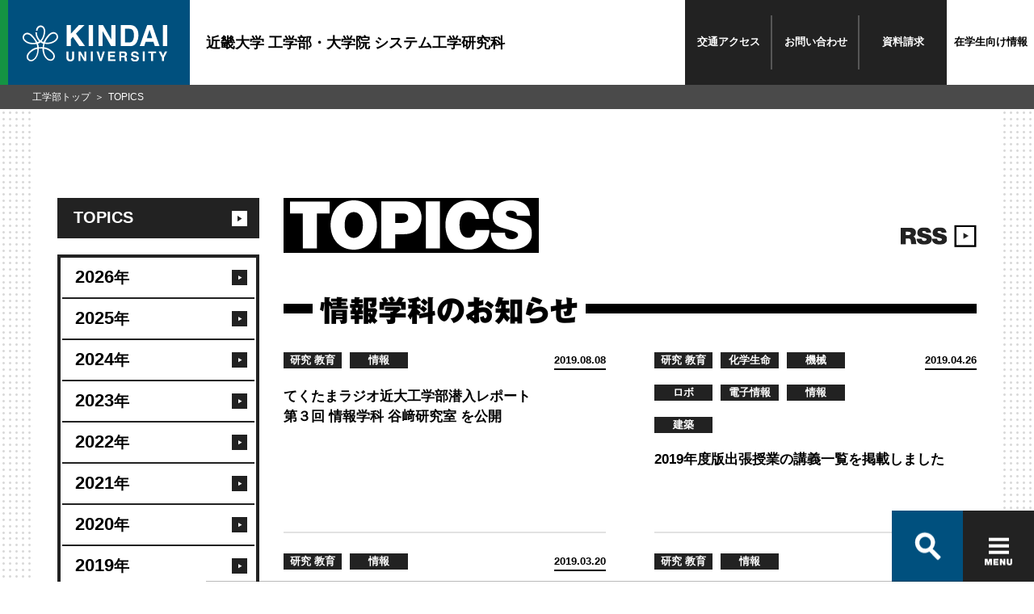

--- FILE ---
content_type: text/html
request_url: https://www.kindai.ac.jp/engineering/news/topics/informatics/index_10.html
body_size: 42171
content:
<!DOCTYPE html>
<html lang="ja">
<head>
  <meta charset="UTF-8">
<meta http-equiv="X-UA-Compatible" content="IE=edge">
<meta name="viewport" content="width=device-width,initial-scale=1.0">
  <title>TOPICS | 近畿大学 工学部・大学院 システム工学研究科</title>
  <meta name="description" content="近畿大学 工学部・大学院 システム工学研究科公式ウェブサイト。近畿大学の工学部・大学院 システム工学研究科に関する最新のトピックスをご覧頂けます。">
  <meta name="keywords" content="近畿大学,近大,kindai University,KINDAI,広島,東広島,近畿大学工学部,近大工学部,工学部,近畿大学大学院システム工学研究科,近大システム工学研究科,システム工学研究科,化学生命工学科,機械工学科,ロボティクス学科,電子情報工学科,情報学科,建築学科,生物化学コース,機械工学コース,ロボティクスコース,電子情報工学コース,情報コース,建築コース,工学,生物化学,環境化学,食品科学,機械設計,エネルギー機械,ロボット設計,ロボット制御,電気電子,情報通信,情報システム,情報メディア,建築学,インテリアデザイン,てくたま">
  <meta property="og:title" content="TOPICS | 近畿大学 工学部・大学院 システム工学研究科" />
  <meta property="og:type" content="article" />
  <meta property="og:description" content="近畿大学 工学部・大学院 システム工学研究科公式ウェブサイト。近畿大学の工学部・大学院 システム工学研究科に関する最新のトピックスをご覧頂けます。" />
  <meta property="og:url" content="https://www.kindai.ac.jp/engineering/news/topics/informatics/" />
  <meta property="og:image" content="https://www.kindai.ac.jp/engineering/img/ogimg/news/topics/ogp.jpg" />
  <meta property="og:site_name" content="近畿大学 工学部・大学院 システム工学研究科" />
  <!-- 共通 CSS START -->
<link rel="stylesheet" href="/v2/css/common/common.css" media="all">
<link rel="stylesheet" href="/v2/css/common/magnific-popup.css">
<!-- 共通 CSS END -->

  <!-- 個別 CSS START -->
  <link rel="stylesheet" href="/v2/css/news/style.css" media="all">
  <!-- 個別 CSS END -->
  <!-- 共通 JS START -->
<!-- 共通 JS END -->
  <!-- 個別 JS START -->
  <!-- 個別 JS END -->
<!-- Google Tag Manager -->
<script>(function(w,d,s,l,i){w[l]=w[l]||[];w[l].push({'gtm.start':
new Date().getTime(),event:'gtm.js'});var f=d.getElementsByTagName(s)[0],
j=d.createElement(s),dl=l!='dataLayer'?'&l='+l:'';j.async=true;j.src=
'https://www.googletagmanager.com/gtm.js?id='+i+dl;f.parentNode.insertBefore(j,f);
})(window,document,'script','dataLayer','GTM-PCPK8NN');</script>
<!-- End Google Tag Manager -->
</head>
<body class="_category_faculty-news_hub _category_faculty_engineering">
<!-- Google Tag Manager (noscript) -->
<noscript><iframe src="https://www.googletagmanager.com/ns.html?id=GTM-PCPK8NN"
height="0" width="0" style="display:none;visibility:hidden"></iframe></noscript>
<!-- End Google Tag Manager (noscript) -->

<!-- Google Tag Manager -->
<noscript><iframe src="//www.googletagmanager.com/ns.html?id=GTM-PQP67F" 
height="0" width="0" style="display:none;visibility:hidden"></iframe></noscript>
<script>(function(w,d,s,l,i){w[l]=w[l]||[];w[l].push({'gtm.start':
new Date().getTime(),event:'gtm.js'});var f=d.getElementsByTagName(s)[0],
j=d.createElement(s),dl=l!='dataLayer'?'&l='+l:'';j.async=true;j.src=
'//www.googletagmanager.com/gtm.js?id='+i+dl;f.parentNode.insertBefore(j,f);
})(window,document,'script','dataLayer','GTM-PQP67F');</script>
<!-- End Google Tag Manager -->

<header class="global_header">
  <div class="header_inner">
    <a href="/engineering/">
      <p class="header_logo">
        <span>
          <svg id="logo" xmlns="http://www.w3.org/2000/svg" viewBox="0 0 184 46">
            <defs></defs>
            <title>KINDAI UNIVERSITY</title>
            <path class="cls-1 logo-icon" d="M149.7,660.9a5.4,5.4,0,0,0-3.7-2.2,6.9,6.9,0,0,0-3.6.5,10.8,10.8,0,0,0-3.1,2.1,33,33,0,0,0-2.7,3l-1.4,1.9-.9,1.4-1,1.8-.8,1.7-1.2-.4-1.3-.7a15.3,15.3,0,0,0,2-2.8,19.7,19.7,0,0,0,1.6-3.7,23.3,23.3,0,0,0,1-5.9,9.7,9.7,0,0,0-.7-3.8,6.8,6.8,0,0,0-1.7-2.4,5.6,5.6,0,0,0-3.8-1.2,5.5,5.5,0,0,0-3.6,1.7,6.4,6.4,0,0,0-1.9,5h1.9a4.8,4.8,0,0,1,.6-2.5,4.3,4.3,0,0,1,2.8-2.1,3.4,3.4,0,0,1,3,.9c1.6,1.6,1.7,4,1.4,6.6a18,18,0,0,1-1.9,6.2,13.9,13.9,0,0,1-2.3,3.2,13.3,13.3,0,0,1-1.7-1.9,15.4,15.4,0,0,1-2.3-4.8,16.4,16.4,0,0,1-.5-3.7H122a16.5,16.5,0,0,0,3,9.3,15.3,15.3,0,0,0,1.9,2.2,15.6,15.6,0,0,1-2.4,1c-.2-.5-1.1-2.1-1.6-2.8s-1.6-2.2-2.3-3.1-2.1-2.3-2.8-3.1a15.8,15.8,0,0,0-2.1-1.6,9.2,9.2,0,0,0-2-.9,5.9,5.9,0,0,0-7.9,5.9,6,6,0,0,0,1.1,3.1,12.2,12.2,0,0,0,4.9,3.8,15.2,15.2,0,0,0,4.7,1.3,20.8,20.8,0,0,0,3.8.1,19.5,19.5,0,0,0,3.1-.4,15.3,15.3,0,0,1,.7,2.1,13.9,13.9,0,0,1,.3,2.2,17.4,17.4,0,0,0-5.7,2,26.5,26.5,0,0,0-4.5,3.5,12.6,12.6,0,0,0-2.8,3.8,8.3,8.3,0,0,0-.6,2.9A5.9,5.9,0,0,0,114,695c1.8.9,4.2.8,6.5-.9a12.3,12.3,0,0,0,4.2-5.5,21.9,21.9,0,0,0,1.4-5.3,30.7,30.7,0,0,0,.2-3.8,27.8,27.8,0,0,1,4.7-.1,29.2,29.2,0,0,0,.4,3.9,21.2,21.2,0,0,0,1.6,5.1,13.2,13.2,0,0,0,3.7,4.8,7.4,7.4,0,0,0,4.4,1.8,5.4,5.4,0,0,0,3.7-1.2,6,6,0,0,0,2-3.9,7,7,0,0,0-1.1-4.5,16,16,0,0,0-3.3-3.5,20.8,20.8,0,0,0-3.7-2.5,18.9,18.9,0,0,0-5.7-1.7,17.2,17.2,0,0,1,.8-4.3l2.8.3a18.7,18.7,0,0,0,5.1-.5,15.3,15.3,0,0,0,4.1-1.6,12.6,12.6,0,0,0,3.2-2.4,7.2,7.2,0,0,0,1.8-3,5.9,5.9,0,0,0-1.1-5.2m-30.4,11.2a14.4,14.4,0,0,1-7.5-1.6,9.4,9.4,0,0,1-3.7-3.3,3.8,3.8,0,0,1-.4-2.7,4.5,4.5,0,0,1,1.5-2.4c1.8-1.3,3.6-.8,5.3,0s3.7,3.3,5,4.7a26.1,26.1,0,0,1,3.2,4.9,16.5,16.5,0,0,1-3.2.4m4.8,11.8a16.4,16.4,0,0,1-1.7,5.2c-1.1,1.8-2.5,3.8-4.8,4.4a3.6,3.6,0,0,1-4.8-2.8c-.7-2.4,1.2-4.7,2.3-5.7a20.2,20.2,0,0,1,4.4-3.5,14.1,14.1,0,0,1,4.9-1.7,23.6,23.6,0,0,1-.3,4.2m6.9-6.4a42.3,42.3,0,0,0-4.8.1,20.4,20.4,0,0,0-1-4.5,12.3,12.3,0,0,0,3.3-1.6,11.9,11.9,0,0,0,3.4,1.6,22.3,22.3,0,0,0-.8,4.5m7.3,3.9A22.8,22.8,0,0,1,143,685a6.9,6.9,0,0,1,1.9,3.4,4.5,4.5,0,0,1-.7,3.3,3.4,3.4,0,0,1-3.1,1.5,6.6,6.6,0,0,1-4.3-2.3,12.3,12.3,0,0,1-2.8-4.7,20.1,20.1,0,0,1-1.1-6.5,17.1,17.1,0,0,1,5.5,1.8m7.1-11.8a15.1,15.1,0,0,1-6.9,2.2,16.7,16.7,0,0,1-4.2-.2,25.9,25.9,0,0,1,2.7-4.8l2.4-3a12.1,12.1,0,0,1,2.1-2,5.8,5.8,0,0,1,3.9-1.3,3.5,3.5,0,0,1,2.7,1.5,4.6,4.6,0,0,1,.9,2.2c.1,2-1.1,3.7-3.6,5.3" transform="translate(-105.8 -649.7)"/><polygon class="cls-1" points="55.9 0 61.4 0 61.4 11 71.6 0 78.8 0 67.9 10.9 79.4 26.6 72.2 26.6 64 15 61.4 17.7 61.4 26.6 55.9 26.6 55.9 0"/><rect class="cls-1" x="84.1" width="5.5" height="26.58"/><polygon class="cls-1" points="96.5 0 102.3 0 112.9 18.5 112.9 0 118.1 0 118.1 26.6 112.5 26.6 101.7 7.7 101.7 26.6 96.5 26.6 96.5 0"/><path class="cls-1" d="M246.3,650.3a8.8,8.8,0,0,1,4.5,3.4,11.8,11.8,0,0,1,1.9,4.3,20.6,20.6,0,0,1,.5,4.4,17.7,17.7,0,0,1-2.1,9,9.6,9.6,0,0,1-8.9,5H230.7V649.7h11.5a14,14,0,0,1,4.1.6m-10.2,4v17.4h5.1a5.5,5.5,0,0,0,5.5-3.9,13.6,13.6,0,0,0,.8-5.1,12.5,12.5,0,0,0-1.3-6.2q-1.3-2.2-5.1-2.2Z" transform="translate(-105.8 -649.7)"/><path class="cls-1" d="M264.3,649.7h6.3l9.4,26.6h-6l-1.8-5.5h-9.8l-1.8,5.5h-5.8Zm-.4,16.5h6.8l-3.4-10.5Z" transform="translate(-105.8 -649.7)"/><rect class="cls-1" x="178.5" width="5.5" height="26.58"/><path class="cls-1" d="M161.6,683.2h2.6v7.5a4.2,4.2,0,0,0,.3,1.8,2.5,2.5,0,0,0,4,0,4.2,4.2,0,0,0,.3-1.8v-7.5h2.6v7.5a6.3,6.3,0,0,1-.6,3q-1.1,2-4.3,2t-4.3-2a6.3,6.3,0,0,1-.6-3Z" transform="translate(-105.8 -649.7)"/><polygon class="cls-1" points="71.1 33.4 73.7 33.4 78.6 41.9 78.6 33.4 81 33.4 81 45.6 78.4 45.6 73.4 37 73.4 45.6 71.1 45.6 71.1 33.4"/><rect class="cls-1" x="86.8" y="33.4" width="2.5" height="12.25"/><polygon class="cls-1" points="102.1 33.4 104.7 33.4 100.6 45.6 98.1 45.6 94 33.4 96.7 33.4 99.4 42.7 102.1 33.4"/><polygon class="cls-1" points="117.8 35.6 111.3 35.6 111.3 38.2 117.3 38.2 117.3 40.3 111.3 40.3 111.3 43.4 118.1 43.4 118.1 45.6 108.8 45.6 108.8 33.4 117.8 33.4 117.8 35.6"/><path class="cls-1" d="M236.7,683.5a3,3,0,0,1,1.1.9,3.8,3.8,0,0,1,.6,1,3.4,3.4,0,0,1,.2,1.3,3.7,3.7,0,0,1-.4,1.7,2.5,2.5,0,0,1-1.5,1.2,2.3,2.3,0,0,1,1.2,1,4,4,0,0,1,.4,1.9v.8a6.2,6.2,0,0,0,.1,1.1,1,1,0,0,0,.5.7v.3H236l-.2-.7a6,6,0,0,1-.1-1.1v-1.1a2.3,2.3,0,0,0-.4-1.6,2.1,2.1,0,0,0-1.5-.4h-2.5v4.8h-2.5V683.2h5.9a5.4,5.4,0,0,1,1.9.3m-5.3,1.8v3.3h2.8l1.2-.2a1.4,1.4,0,0,0,.7-1.4,1.5,1.5,0,0,0-.7-1.5l-1.2-.2Z" transform="translate(-105.8 -649.7)"/><path class="cls-1" d="M246,691.6a2.5,2.5,0,0,0,.5,1.3,2.7,2.7,0,0,0,2.2.8l1.5-.2a1.4,1.4,0,0,0,1.1-1.4,1,1,0,0,0-.5-.9l-1.7-.6-1.3-.3a8.3,8.3,0,0,1-2.7-.9,3,3,0,0,1-1.2-2.6,3.5,3.5,0,0,1,1.2-2.7,5.2,5.2,0,0,1,3.6-1.1,5.5,5.5,0,0,1,3.3,1,3.6,3.6,0,0,1,1.5,3h-2.5a1.8,1.8,0,0,0-1-1.6,3.4,3.4,0,0,0-1.5-.3,2.9,2.9,0,0,0-1.6.4,1.3,1.3,0,0,0-.6,1.1,1.1,1.1,0,0,0,.6,1l1.6.5,2.1.5a5.4,5.4,0,0,1,2.1.9,3,3,0,0,1,1.1,2.5,3.5,3.5,0,0,1-1.3,2.8,5.5,5.5,0,0,1-3.7,1.1,6,6,0,0,1-3.8-1.1,3.6,3.6,0,0,1-1.4-3Z" transform="translate(-105.8 -649.7)"/><rect class="cls-1" x="152.9" y="33.4" width="2.5" height="12.25"/><polygon class="cls-1" points="169.8 33.4 169.8 35.6 166.1 35.6 166.1 45.6 163.5 45.6 163.5 35.6 159.8 35.6 159.8 33.4 169.8 33.4"/><polygon class="cls-1" points="181.1 33.4 184 33.4 179.9 41.1 179.9 45.6 177.3 45.6 177.3 41.1 173.1 33.4 176.1 33.4 178.7 38.7 181.1 33.4"/>
          </svg>
        </span>
      </p>
      <p class="header_title">近畿大学 工学部・大学院 システム工学研究科</p>
    </a>
    <nav class="header_links">
      <ul>
        <li><span><a href="/engineering/access/">交通<br class="only-sp">アクセス</a></span></li>
        <li><span><a href="/engineering/contact/">お問い<br class="only-sp">合わせ</a></span></li>
        <li><span><a href="https://request.admission-logi.jp/form/doc/70381/1/6802/" target="_blank">資料<br class="only-sp">請求</a></span></li>
        <li><strong><a href="/engineering/for-students/">在学生<br class="only-sp">向け情報</a></strong></li>
      </ul>
    </nav>
  </div><!-- /header_inner -->
</header>

<div class="global_container">
  <div class="global_body">
    <section>
      <div class="global_inner">
        <aside>
          <nav class="local_navigation-news">
  <ul>
    <li>
      <a href="/engineering/news/topics/"><span>TOPICS</span></a>

      <ul>        <li><a href="https://www.kindai.ac.jp/engineering/news/topics/2026/"><span>2026<i>年</i></span></a></li>
        <li><a href="https://www.kindai.ac.jp/engineering/news/topics/2025/"><span>2025<i>年</i></span></a></li>
        <li><a href="https://www.kindai.ac.jp/engineering/news/topics/2024/"><span>2024<i>年</i></span></a></li>
        <li><a href="https://www.kindai.ac.jp/engineering/news/topics/2023/"><span>2023<i>年</i></span></a></li>
        <li><a href="https://www.kindai.ac.jp/engineering/news/topics/2022/"><span>2022<i>年</i></span></a></li>
        <li><a href="https://www.kindai.ac.jp/engineering/news/topics/2021/"><span>2021<i>年</i></span></a></li>
        <li><a href="https://www.kindai.ac.jp/engineering/news/topics/2020/"><span>2020<i>年</i></span></a></li>
        <li><a href="https://www.kindai.ac.jp/engineering/news/topics/2019/"><span>2019<i>年</i></span></a></li>
        <li><a href="https://www.kindai.ac.jp/engineering/news/topics/2018/"><span>2018<i>年</i></span></a></li>
        <li><a href="https://www.kindai.ac.jp/engineering/news/topics/2017/"><span>2017<i>年</i></span></a></li>
        <li><a href="https://www.kindai.ac.jp/engineering/news/topics/2016/"><span>2016<i>年</i></span></a></li>
        <li><a href="https://www.kindai.ac.jp/engineering/news/topics/2015/"><span>2015<i>年</i></span></a></li>
        <li><a href="https://www.kindai.ac.jp/engineering/news/topics/2014/"><span>2014<i>年</i></span></a></li>

      </ul>
    </li>
    <li>
      <a href="/engineering/news/news-release/"><span>NEWS RELEASE</span></a>
    </li>
    <li>
      <a href="/engineering/news/media/"><span>MEDIA</span></a>
    </li>
    <li>
      <a href="/engineering/news/event/"><span>EVENT</span></a>
    </li>
  </ul>
  <ul>
    <li>
      <a href="/engineering/news/topics/research/"><span>研究/教育トピックス</span></a>
    </li>
    <li>
      <a href="/engineering/news/topics/library/"><span>図書館のお知らせ</span></a>
    </li>
    <li>
      <a href="/engineering/news/topics/reunion/"><span>同窓会のお知らせ</span></a>
    </li>
  </ul>
  <ul>
    <li>
      <a href="/engineering/news/topics/biochemical/"><span>化学生命工学科<br>のお知らせ</span></a>
    </li>
    <li>
      <a href="/engineering/news/topics/mechanical/"><span>機械工学科<br>のお知らせ</span></a>
    </li>
    <li>
      <a href="/engineering/news/topics/robotics/"><span>ロボティクス学科<br>のお知らせ</span></a>
    </li>
    <li>
      <a href="/engineering/news/topics/electronic/"><span>電子情報工学科<br>のお知らせ</span></a>
    </li>
    <li>
      <a href="/engineering/news/topics/informatics/"><span>情報学科<br>のお知らせ</span></a>
    </li>
    <li>
      <a href="/engineering/news/topics/architecture/"><span>建築学科<br>のお知らせ</span></a>
    </li>
  </ul>
</nav>
        </aside>
        <main>
          <div class="news-detail">
            <div class="box-title s-line-none">
              <h2 class="ttl-cmn-page ttl-has-link">
                <span class="only-pc"><img src="/v2/img/common/ttl_page_topics.svg" alt="TOPICS"></span><span class="only-sp"><img src="/v2/img/common/ttl_page_topics.svg" alt="TOPICS"></span>
              </h2>
              <div class="link-cmn-rss_h3">
                <a class="link-rss" href="/engineering/news/topics/rss.php"><img src="/v2/img/common/ttl_cmn_rss.svg" alt="RSS"></a>
              </div><!-- /news-link-rss -->
            </div>
            <h3 class="module_title-type02"><span>情報学科のお知らせ</span></h3>
            <div class="news-box_noSpFlex">




              <div class="news-box-item s-col-02">
<a href="https://www.kindai.ac.jp/engineering/about/special/radio/2019/no3/index.html">
                  <div class="news-box-item-content03">
                    <p class="txt-date">2019.08.08</p>
                    <ul class="list-cmn-tag">

<li><span>研究 教育</span></li>






<li><span>情報</span></li>

                    </ul>

                    <p class="txt-detail">てくたまラジオ近大工学部潜入レポート<br>第３回 情報学科 谷﨑研究室  を公開</p>

                  </div><!-- /news-box-item-content -->
                </a>
              </div><!-- /news-box-item -->




              <div class="news-box-item s-col-02">
<a href="https://www.kindai.ac.jp/engineering/research-and-education/liaison-region/delivery/">
                  <div class="news-box-item-content03">
                    <p class="txt-date">2019.04.26</p>
                    <ul class="list-cmn-tag">

<li><span>研究 教育</span></li>


<li><span>化学生命</span></li>
<li><span>機械</span></li>
<li><span>ロボ</span></li>
<li><span>電子情報</span></li>
<li><span>情報</span></li>
<li><span>建築</span></li>
                    </ul>

                    <p class="txt-detail">2019年度版出張授業の講義一覧を掲載しました</p>

                  </div><!-- /news-box-item-content -->
                </a>
              </div><!-- /news-box-item -->




              <div class="news-box-item s-col-02">
<a href="https://www.kindai.ac.jp/engineering/news/topics/2019/03/015813.html">
                  <div class="news-box-item-content03">
                    <p class="txt-date">2019.03.20</p>
                    <ul class="list-cmn-tag">

<li><span>研究 教育</span></li>






<li><span>情報</span></li>

                    </ul>

                    <p class="txt-detail">日本経営工学会中国四国支部にて学生が受賞！</p>

                  </div><!-- /news-box-item-content -->
                </a>
              </div><!-- /news-box-item -->




              <div class="news-box-item s-col-02">
<a href="https://www.kindai.ac.jp/engineering/news/topics/2019/02/015413.html">
                  <div class="news-box-item-content03">
                    <p class="txt-date">2019.02.01</p>
                    <ul class="list-cmn-tag">

<li><span>研究 教育</span></li>






<li><span>情報</span></li>

                    </ul>

                    <p class="txt-detail">情報学科特別講演最終回「マイクロソフト株式会社」</p>

                  </div><!-- /news-box-item-content -->
                </a>
              </div><!-- /news-box-item -->




              <div class="news-box-item s-col-02">
<a href="https://www.kindai.ac.jp/engineering/news/topics/2019/01/015412.html">
                  <div class="news-box-item-content03">
                    <p class="txt-date">2019.01.28</p>
                    <ul class="list-cmn-tag">

<li><span>研究 教育</span></li>






<li><span>情報</span></li>

                    </ul>

                    <p class="txt-detail">【情報学科】特別講演第6回「金融システムとリスクマネジメント」</p>

                  </div><!-- /news-box-item-content -->
                </a>
              </div><!-- /news-box-item -->




              <div class="news-box-item s-col-02">
<a href="https://www.kindai.ac.jp/engineering/news/topics/2019/01/015384.html">
                  <div class="news-box-item-content03">
                    <p class="txt-date">2019.01.23</p>
                    <ul class="list-cmn-tag">

<li><span>研究 教育</span></li>






<li><span>情報</span></li>

                    </ul>

                    <p class="txt-detail">「2018年 日本オペレーションズ・リサーチ学会 中国・四国地区 SSOR」大学院生が論文賞 最優秀賞を受賞！</p>

                  </div><!-- /news-box-item-content -->
                </a>
              </div><!-- /news-box-item -->




              <div class="news-box-item s-col-02">
<a href="https://www.kindai.ac.jp/engineering/news/topics/2019/01/015244.html">
                  <div class="news-box-item-content03">
                    <p class="txt-date">2019.01.08</p>
                    <ul class="list-cmn-tag">

<li><span>研究 教育</span></li>






<li><span>情報</span></li>

                    </ul>

                    <p class="txt-detail">【情報学科】特別講演第5回「システム思考とエンジニアリング」</p>

                  </div><!-- /news-box-item-content -->
                </a>
              </div><!-- /news-box-item -->




              <div class="news-box-item s-col-02">
<a href="https://www.kindai.ac.jp/engineering/news/topics/2019/01/015245.html">
                  <div class="news-box-item-content03">
                    <p class="txt-date">2019.01.07</p>
                    <ul class="list-cmn-tag">

<li><span>研究 教育</span></li>






<li><span>情報</span></li>

                    </ul>

                    <p class="txt-detail">「組織活動と情報システム」第4回特別講演</p>

                  </div><!-- /news-box-item-content -->
                </a>
              </div><!-- /news-box-item -->




              <div class="news-box-item s-col-02">
<a href="https://www.kindai.ac.jp/engineering/news/topics/2018/12/015148.html">
                  <div class="news-box-item-content03">
                    <p class="txt-date">2018.12.21</p>
                    <ul class="list-cmn-tag">








<li><span>情報</span></li>

                    </ul>

                    <p class="txt-detail">がんこフードサービス取締役副社長 新村先生による特別講義を開講</p>

                  </div><!-- /news-box-item-content -->
                </a>
              </div><!-- /news-box-item -->




              <div class="news-box-item s-col-02">
<a href="https://www.kindai.ac.jp/engineering/news/topics/2018/12/015035.html">
                  <div class="news-box-item-content03">
                    <p class="txt-date">2018.12.04</p>
                    <ul class="list-cmn-tag">

<li><span>研究 教育</span></li>






<li><span>情報</span></li>

                    </ul>

                    <p class="txt-detail">【情報学科】特別講演第2回目  ビジネスソフトウェア世界トップシェアSAP</p>

                  </div><!-- /news-box-item-content -->
                </a>
              </div><!-- /news-box-item -->




              <div class="news-box-item s-col-02">
<a href="https://www.kindai.ac.jp/engineering/news/topics/2018/10/014374.html">
                  <div class="news-box-item-content03">
                    <p class="txt-date">2018.10.30</p>
                    <ul class="list-cmn-tag">

<li><span>研究 教育</span></li>






<li><span>情報</span></li>

                    </ul>

                    <p class="txt-detail">【情報学科】平成３０年度特別講演「組織活動と情報システム」開講</p>

                  </div><!-- /news-box-item-content -->
                </a>
              </div><!-- /news-box-item -->




              <div class="news-box-item s-col-02">
<a href="https://kuring.hiro.kindai.ac.jp/topics/2018/10/000132.html" target="_blank">
                  <div class="news-box-item-content03">
                    <p class="txt-date">2018.10.01</p>
                    <ul class="list-cmn-tag">

<li><span>研究 教育</span></li>






<li><span>情報</span></li>

                    </ul>

                    <p class="txt-detail">情報学科 谷﨑隆士教授の参加するプロジェクトが「ひろしまサンドボックス」に採択されました</p>

                  </div><!-- /news-box-item-content -->
                </a>
              </div><!-- /news-box-item -->




            </div><!-- /news-box -->

    
        <ul class="list-cmn-pagination">
        <li class="skipPrev"><a href="https://www.kindai.ac.jp/engineering/news/topics/informatics/index.html"></a></li>
        <li class="prev"><a href="https://www.kindai.ac.jp/engineering/news/topics/informatics/index_9.html"></a></li>
    
    
        
        <li><a href="https://www.kindai.ac.jp/engineering/news/topics/informatics/index_8.html"><span>8</span></a></li>
    
    

    
    
        
        <li><a href="https://www.kindai.ac.jp/engineering/news/topics/informatics/index_9.html"><span>9</span></a></li>
    
    

    
    
        
        <li><a href="https://www.kindai.ac.jp/engineering/news/topics/informatics/index_10.html" class="is-current">10</a></li>
    
    

    
    
        
        <li><a href="https://www.kindai.ac.jp/engineering/news/topics/informatics/index_11.html"><span>11</span></a></li>
    
    
        <li class="next"><a href="https://www.kindai.ac.jp/engineering/news/topics/informatics/index_11.html"></a></li>
        <li class="skipNext"><a href="https://www.kindai.ac.jp/engineering/news/topics/informatics/index_13.html"></a></li>
        </ul><!-- /list-pagination -->
    

          </div><!-- /news-detail -->
        </main>
      </div><!--global_inner-->
    </section>
  </div><!-- /global_body -->
  <nav class="global_breadCrumb">
    <ul>
      <li><a href="/engineering/">工学部トップ</a></li>
      <li>TOPICS</li>
    </ul>
  </nav><!-- /global_breadCrumb -->
</div><!--container-->
<footer class="footer footer-academics">
  <div id="search-container" class="c-search only-pc">
    <div class="c-search-box-wrap">
      <gcse:searchbox-only resultsUrl="/engineering/results.html" queryParameterName="q"></gcse:searchbox-only>
      <span id="btn-close" class="c-search-close"></span>
      <ul class="c-search-box-result">
        <li><a href="#">オープンキャンパス</a></li>
        <li><a href="#">OPAC</a></li>
        <li><a href="#">オリエンテーション</a></li>
        <li><a href="#">OFFICE</a></li>
        <li><a href="#">大阪</a></li>
        <li><a href="#">オープンキャンパス申し込み</a></li>
        <li><a href="#">応援団</a></li>
      </ul>
    </div>
  </div>
  <div id="footer-nav" class="footer-inner">
    <div class="c-nav-box-wrap">
      <form action="/result.html">
        <div class="c-nav-box">
          <div id="nav-search-btn" class="c-nav-box-item c-search-btn">
            <label class="sp-unit">
              <script>
                (function() {
                  var cx = '001018550326328477338:aosfrpbefzo';
                  var gcse = document.createElement('script');
                  gcse.type = 'text/javascript';
                  gcse.async = true;
                  gcse.src = 'https://cse.google.com/cse.js?cx=' + cx;
                  var s = document.getElementsByTagName('script')[0];
                  s.parentNode.insertBefore(gcse, s);
                })();
              </script>
              <gcse:searchbox-only resultsUrl="/engineering/results.html" queryParameterName="q"></gcse:searchbox-only>
            </label>
            <button class="ico-search-btn" type="button"></button>
          </div>
          <button id="btnHamburger" class="c-nav-box-item c-hamburger-btn" type="button">
            <span class="c-hamburger-btn-item c-hamburger-btn-border"></span>
            <span class="c-hamburger-btn-item c-hamburger-btn-border"></span>
            <span class="c-hamburger-btn-item c-hamburger-btn-border"></span>
            <span class="c-hamburger-btn-item c-hamburger-btn-text"></span>
          </button>
        </div><!--c-nav-box-->
      </form>
    </div><!--c-nav-box-wrap-->
    <div id="footer-toggle">
      <div class="footer-card-wrap">
        <p class="footer-card-title">近畿大学 工学部・大学院 システム工学研究科</p>
        <ul class="footer-card footer-card-academics">
          <li class="footer-card-item footer-card-item-01">
            <a href="/engineering/about/">
              <figure class="footer-card-image"><img src="/engineering/img/common/footer_pic_01.jpg" alt="工学部について"></figure>
              <div class="footer-card-detail">
                <picture>
                  <source media="(max-width: 767px)" srcset="/engineering/img/common/footer_ttl_01_sp.svg">
                  <img src="/engineering/img/common/footer_ttl_01_pc.svg" alt="01.工学部について">
                </picture>
              </div>
            </a>
          </li>
          <li class="footer-card-item footer-card-item-02">
            <a href="/engineering/department/">
              <figure class="footer-card-image"><img src="/engineering/img/common/footer_pic_02.jpg" alt="学科・専攻案内"></figure>
              <div class="footer-card-detail">
                <picture>
                  <source media="(max-width: 767px)" srcset="/engineering/img/common/footer_ttl_02_sp.svg">
                  <img src="/engineering/img/common/footer_ttl_02_pc.svg" alt="02.学科・専攻案内">
                </picture>
              </div>
            </a>
          </li>
          <li class="footer-card-item footer-card-item-03">
            <a href="/engineering/campus-life/">
              <figure class="footer-card-image"><img src="/engineering/img/common/footer_pic_03.jpg" alt="学生生活"></figure>
              <div class="footer-card-detail">
                <picture>
                  <source media="(max-width: 767px)" srcset="/engineering/img/common/footer_ttl_03_sp.svg">
                  <img src="/engineering/img/common/footer_ttl_03_pc.svg" alt="03.学生生活">
                </picture>
              </div>
            </a>
          </li>
          <li class="footer-card-item footer-card-item-04">
            <a href="/engineering/career/">
              <figure class="footer-card-image"><img src="/engineering/img/common/footer_pic_04.jpg" alt="キャリア"></figure>
              <div class="footer-card-detail">
                <picture>
                  <source media="(max-width: 767px)" srcset="/engineering/img/common/footer_ttl_04_sp.svg">
                  <img src="/engineering/img/common/footer_ttl_04_pc.svg" alt="04.キャリア">
                </picture>
              </div>
            </a>
          </li>
          <li class="footer-card-item footer-card-item-05">
            <a href="/engineering/research-and-education/">
              <figure class="footer-card-image"><img src="/engineering/img/common/footer_pic_05.jpg" alt="研究/教育"></figure>
              <div class="footer-card-detail">
                <picture>
                  <source media="(max-width: 767px)" srcset="/engineering/img/common/footer_ttl_05_sp.svg">
                  <img src="/engineering/img/common/footer_ttl_05_pc.svg" alt="05.研究/教育">
                </picture>
              </div>
            </a>
          </li>
          <li class="footer-card-item footer-card-item-06">
            <a href="/engineering/admissions/">
              <figure class="footer-card-image"><img src="/engineering/img/common/footer_pic_06.jpg" alt="入試情報"></figure>
              <div class="footer-card-detail">
                <picture>
                  <source media="(max-width: 767px)" srcset="/engineering/img/common/footer_ttl_06_sp.svg">
                  <img src="/engineering/img/common/footer_ttl_06_pc.svg" alt="06.入試情報">
                </picture>
              </div>
            </a>
          </li>
        </ul>
      </div><!--footer-card-wrap-->
      <div class="footer-area">
        <div class="footer-site-map-wrap">
          <div class="footer-site-map">
            <div class="footer-links-wrap">
              <ul class="footer-links">
                <li class="footer-links-item"><a href="/engineering/english/"><i class="ico"></i>English</a></li>
                <li class="footer-links-item"><a href="/engineering/for-students/"><i class="ico"></i>在学生向け情報</a></li>
                <li class="footer-links-item"><a href="/engineering/for-graduate/"><i class="ico"></i>卒業生向け情報</a></li>
                <li class="footer-links-item"><a href="/engineering/access/"><i class="ico"></i>交通アクセス</a></li>
                <li class="footer-links-item"><a href="/engineering/contact/"><i class="ico"></i>お問い合わせ</a></li>
              </ul>
              <ul class="footer-links">
                <li class="footer-links-item"><a href="/about-kindai/employment/staff/#engineering" target="_blank"><i class="ico"></i>採用情報</a></li>
                <li class="footer-links-item"><a href="/site-info/site-policy.html" target="_blank"><i class="ico"></i>このサイトについて</a></li>
                <li class="footer-links-item"><a href="/site-info/privacy-policy.html" target="_blank"><i class="ico"></i>個人情報の取り扱い</a></li>
                <li class="footer-links-item"><a href="/engineering/sitemap/"><i class="ico"></i>サイトマップ</a></li>
              </ul>
            </div><!--footer-links-wrap-->
            <div class="footer-info-wrap">
              <div class="footer-info">
                <style>
                  .footer-address-sns-wrap {
                    width: 50%;
                  }
                  .footer-address-sns-wrap .footer-sns-icon {
                    margin-top: 5px;
                  }
                  .footer-address-sns-wrap .footer-sns-icon .footer-sns-icon-list .footer-sns-icon-list-item {
                    display: inline-block;
                    width: 30px;
                    margin-right: 3px;
                  }
                  .footer-address-sns-wrap .footer-sns-icon .footer-sns-icon-list .footer-sns-icon-list-item a img {
                    border-radius: 10%;
                  }
               @media screen and (max-width: 767px){
                  .footer-address-sns-wrap {
                    display: flex;
                    width: auto;
                  }
                  .footer-address-sns-wrap .footer-address {
                    width: 50%;
                  }
                  .footer-address-sns-wrap .footer-sns-icon {
                    width: 50%;
                    margin-top: 0;
                  }
                  .footer-address-sns-wrap .footer-sns-icon .footer-sns-icon-list .footer-sns-icon-list-item {
                    width: 16%;
                    max-width: 40px;
                    margin-right: 1vw;
                  }
                }
                </style>
                <div class="footer-address-sns-wrap">
                  <address class="footer-address">
                    <p>近畿大学工学部（広島キャンパス）</p>
                    <p>〒739-2116 広島県東広島市<br class="only-tab">高屋うめの辺1番</p>
                    <p><a href="tel:0824347000">TEL (082)434-7000</a><span>/ FAX (082)434-7011</span></p>
                  </address>
                  <div class="footer-sns-icon">
                    <ul class="footer-sns-icon-list">
                      <li class="footer-sns-icon-list-item"><a href="https://twitter.com/kindaikougakuPR" target="_blank"><img src="/engineering/img/common/footer_sns_icon_01.jpg" alt="近畿大学工学部Twitter"></a></li><li class="footer-sns-icon-list-item"><a href="https://www.instagram.com/kindaiuniversity_hiroshima/" target="_blank"><img src="/engineering/img/common/footer_sns_icon_02.jpg" alt="近畿大学工学部Instagram"></a></li><li class="footer-sns-icon-list-item"><a href="https://www.tiktok.com/@kindai_kougaku_pr" target="_blank"><img src="/engineering/img/common/footer_sns_icon_05.jpg" alt="近畿大学工学部TikTok"></a></li><li class="footer-sns-icon-list-item"><a href="https://www.youtube.com/user/kindaife" target="_blank"><img src="/engineering/img/common/footer_sns_icon_03.jpg" alt="近畿大学工学部YouTube"></a></li><li class="footer-sns-icon-list-item"><a href="https://page.line.me/?accountId=tekutama-line" target="_blank"><img src="/engineering/img/common/footer_sns_icon_04.jpg" alt="近畿大学工学部LINE"></a></li>
                    </ul>
                  </div>
                </div>
                <div class="footer-global">
                  <p class="footer-global-title"><span>近畿大学 公式サイトホームへ</span></p>
                  <a href="/"><svg id="logo" class="header-logo-image" xmlns="http://www.w3.org/2000/svg" viewBox="0 0 184 46"><defs></defs><title>KINDAY UNIVERSITY</title><path class="cls-1 icon" d="M149.7,660.9a5.4,5.4,0,0,0-3.7-2.2,6.9,6.9,0,0,0-3.6.5,10.8,10.8,0,0,0-3.1,2.1,33,33,0,0,0-2.7,3l-1.4,1.9-.9,1.4-1,1.8-.8,1.7-1.2-.4-1.3-.7a15.3,15.3,0,0,0,2-2.8,19.7,19.7,0,0,0,1.6-3.7,23.3,23.3,0,0,0,1-5.9,9.7,9.7,0,0,0-.7-3.8,6.8,6.8,0,0,0-1.7-2.4,5.6,5.6,0,0,0-3.8-1.2,5.5,5.5,0,0,0-3.6,1.7,6.4,6.4,0,0,0-1.9,5h1.9a4.8,4.8,0,0,1,.6-2.5,4.3,4.3,0,0,1,2.8-2.1,3.4,3.4,0,0,1,3,.9c1.6,1.6,1.7,4,1.4,6.6a18,18,0,0,1-1.9,6.2,13.9,13.9,0,0,1-2.3,3.2,13.3,13.3,0,0,1-1.7-1.9,15.4,15.4,0,0,1-2.3-4.8,16.4,16.4,0,0,1-.5-3.7H122a16.5,16.5,0,0,0,3,9.3,15.3,15.3,0,0,0,1.9,2.2,15.6,15.6,0,0,1-2.4,1c-.2-.5-1.1-2.1-1.6-2.8s-1.6-2.2-2.3-3.1-2.1-2.3-2.8-3.1a15.8,15.8,0,0,0-2.1-1.6,9.2,9.2,0,0,0-2-.9,5.9,5.9,0,0,0-7.9,5.9,6,6,0,0,0,1.1,3.1,12.2,12.2,0,0,0,4.9,3.8,15.2,15.2,0,0,0,4.7,1.3,20.8,20.8,0,0,0,3.8.1,19.5,19.5,0,0,0,3.1-.4,15.3,15.3,0,0,1,.7,2.1,13.9,13.9,0,0,1,.3,2.2,17.4,17.4,0,0,0-5.7,2,26.5,26.5,0,0,0-4.5,3.5,12.6,12.6,0,0,0-2.8,3.8,8.3,8.3,0,0,0-.6,2.9A5.9,5.9,0,0,0,114,695c1.8.9,4.2.8,6.5-.9a12.3,12.3,0,0,0,4.2-5.5,21.9,21.9,0,0,0,1.4-5.3,30.7,30.7,0,0,0,.2-3.8,27.8,27.8,0,0,1,4.7-.1,29.2,29.2,0,0,0,.4,3.9,21.2,21.2,0,0,0,1.6,5.1,13.2,13.2,0,0,0,3.7,4.8,7.4,7.4,0,0,0,4.4,1.8,5.4,5.4,0,0,0,3.7-1.2,6,6,0,0,0,2-3.9,7,7,0,0,0-1.1-4.5,16,16,0,0,0-3.3-3.5,20.8,20.8,0,0,0-3.7-2.5,18.9,18.9,0,0,0-5.7-1.7,17.2,17.2,0,0,1,.8-4.3l2.8.3a18.7,18.7,0,0,0,5.1-.5,15.3,15.3,0,0,0,4.1-1.6,12.6,12.6,0,0,0,3.2-2.4,7.2,7.2,0,0,0,1.8-3,5.9,5.9,0,0,0-1.1-5.2m-30.4,11.2a14.4,14.4,0,0,1-7.5-1.6,9.4,9.4,0,0,1-3.7-3.3,3.8,3.8,0,0,1-.4-2.7,4.5,4.5,0,0,1,1.5-2.4c1.8-1.3,3.6-.8,5.3,0s3.7,3.3,5,4.7a26.1,26.1,0,0,1,3.2,4.9,16.5,16.5,0,0,1-3.2.4m4.8,11.8a16.4,16.4,0,0,1-1.7,5.2c-1.1,1.8-2.5,3.8-4.8,4.4a3.6,3.6,0,0,1-4.8-2.8c-.7-2.4,1.2-4.7,2.3-5.7a20.2,20.2,0,0,1,4.4-3.5,14.1,14.1,0,0,1,4.9-1.7,23.6,23.6,0,0,1-.3,4.2m6.9-6.4a42.3,42.3,0,0,0-4.8.1,20.4,20.4,0,0,0-1-4.5,12.3,12.3,0,0,0,3.3-1.6,11.9,11.9,0,0,0,3.4,1.6,22.3,22.3,0,0,0-.8,4.5m7.3,3.9A22.8,22.8,0,0,1,143,685a6.9,6.9,0,0,1,1.9,3.4,4.5,4.5,0,0,1-.7,3.3,3.4,3.4,0,0,1-3.1,1.5,6.6,6.6,0,0,1-4.3-2.3,12.3,12.3,0,0,1-2.8-4.7,20.1,20.1,0,0,1-1.1-6.5,17.1,17.1,0,0,1,5.5,1.8m7.1-11.8a15.1,15.1,0,0,1-6.9,2.2,16.7,16.7,0,0,1-4.2-.2,25.9,25.9,0,0,1,2.7-4.8l2.4-3a12.1,12.1,0,0,1,2.1-2,5.8,5.8,0,0,1,3.9-1.3,3.5,3.5,0,0,1,2.7,1.5,4.6,4.6,0,0,1,.9,2.2c.1,2-1.1,3.7-3.6,5.3" transform="translate(-105.8 -649.7)"/><polygon class="cls-1" points="55.9 0 61.4 0 61.4 11 71.6 0 78.8 0 67.9 10.9 79.4 26.6 72.2 26.6 64 15 61.4 17.7 61.4 26.6 55.9 26.6 55.9 0"/><rect class="cls-1" x="84.1" width="5.5" height="26.58"/><polygon class="cls-1" points="96.5 0 102.3 0 112.9 18.5 112.9 0 118.1 0 118.1 26.6 112.5 26.6 101.7 7.7 101.7 26.6 96.5 26.6 96.5 0"/><path class="cls-1" d="M246.3,650.3a8.8,8.8,0,0,1,4.5,3.4,11.8,11.8,0,0,1,1.9,4.3,20.6,20.6,0,0,1,.5,4.4,17.7,17.7,0,0,1-2.1,9,9.6,9.6,0,0,1-8.9,5H230.7V649.7h11.5a14,14,0,0,1,4.1.6m-10.2,4v17.4h5.1a5.5,5.5,0,0,0,5.5-3.9,13.6,13.6,0,0,0,.8-5.1,12.5,12.5,0,0,0-1.3-6.2q-1.3-2.2-5.1-2.2Z" transform="translate(-105.8 -649.7)"/><path class="cls-1" d="M264.3,649.7h6.3l9.4,26.6h-6l-1.8-5.5h-9.8l-1.8,5.5h-5.8Zm-.4,16.5h6.8l-3.4-10.5Z" transform="translate(-105.8 -649.7)"/><rect class="cls-1" x="178.5" width="5.5" height="26.58"/><path class="cls-1" d="M161.6,683.2h2.6v7.5a4.2,4.2,0,0,0,.3,1.8,2.5,2.5,0,0,0,4,0,4.2,4.2,0,0,0,.3-1.8v-7.5h2.6v7.5a6.3,6.3,0,0,1-.6,3q-1.1,2-4.3,2t-4.3-2a6.3,6.3,0,0,1-.6-3Z" transform="translate(-105.8 -649.7)"/><polygon class="cls-1" points="71.1 33.4 73.7 33.4 78.6 41.9 78.6 33.4 81 33.4 81 45.6 78.4 45.6 73.4 37 73.4 45.6 71.1 45.6 71.1 33.4"/><rect class="cls-1" x="86.8" y="33.4" width="2.5" height="12.25"/><polygon class="cls-1" points="102.1 33.4 104.7 33.4 100.6 45.6 98.1 45.6 94 33.4 96.7 33.4 99.4 42.7 102.1 33.4"/><polygon class="cls-1" points="117.8 35.6 111.3 35.6 111.3 38.2 117.3 38.2 117.3 40.3 111.3 40.3 111.3 43.4 118.1 43.4 118.1 45.6 108.8 45.6 108.8 33.4 117.8 33.4 117.8 35.6"/><path class="cls-1" d="M236.7,683.5a3,3,0,0,1,1.1.9,3.8,3.8,0,0,1,.6,1,3.4,3.4,0,0,1,.2,1.3,3.7,3.7,0,0,1-.4,1.7,2.5,2.5,0,0,1-1.5,1.2,2.3,2.3,0,0,1,1.2,1,4,4,0,0,1,.4,1.9v.8a6.2,6.2,0,0,0,.1,1.1,1,1,0,0,0,.5.7v.3H236l-.2-.7a6,6,0,0,1-.1-1.1v-1.1a2.3,2.3,0,0,0-.4-1.6,2.1,2.1,0,0,0-1.5-.4h-2.5v4.8h-2.5V683.2h5.9a5.4,5.4,0,0,1,1.9.3m-5.3,1.8v3.3h2.8l1.2-.2a1.4,1.4,0,0,0,.7-1.4,1.5,1.5,0,0,0-.7-1.5l-1.2-.2Z" transform="translate(-105.8 -649.7)"/><path class="cls-1" d="M246,691.6a2.5,2.5,0,0,0,.5,1.3,2.7,2.7,0,0,0,2.2.8l1.5-.2a1.4,1.4,0,0,0,1.1-1.4,1,1,0,0,0-.5-.9l-1.7-.6-1.3-.3a8.3,8.3,0,0,1-2.7-.9,3,3,0,0,1-1.2-2.6,3.5,3.5,0,0,1,1.2-2.7,5.2,5.2,0,0,1,3.6-1.1,5.5,5.5,0,0,1,3.3,1,3.6,3.6,0,0,1,1.5,3h-2.5a1.8,1.8,0,0,0-1-1.6,3.4,3.4,0,0,0-1.5-.3,2.9,2.9,0,0,0-1.6.4,1.3,1.3,0,0,0-.6,1.1,1.1,1.1,0,0,0,.6,1l1.6.5,2.1.5a5.4,5.4,0,0,1,2.1.9,3,3,0,0,1,1.1,2.5,3.5,3.5,0,0,1-1.3,2.8,5.5,5.5,0,0,1-3.7,1.1,6,6,0,0,1-3.8-1.1,3.6,3.6,0,0,1-1.4-3Z" transform="translate(-105.8 -649.7)"/><rect class="cls-1" x="152.9" y="33.4" width="2.5" height="12.25"/><polygon class="cls-1" points="169.8 33.4 169.8 35.6 166.1 35.6 166.1 45.6 163.5 45.6 163.5 35.6 159.8 35.6 159.8 33.4 169.8 33.4"/><polygon class="cls-1" points="181.1 33.4 184 33.4 179.9 41.1 179.9 45.6 177.3 45.6 177.3 41.1 173.1 33.4 176.1 33.4 178.7 38.7 181.1 33.4"/></svg></a>
                </div>
              </div><!--footer-info-->
            </div><!--footer-info-wrap-->
          </div><!--footer-site-map-->
        </div><!--footer-site-map-wrap-->
      </div><!--footer-area-->
    </div><!--c-nav-box-wrap-->
  </div><!--footer-inner-->
  <p class="footer-copyright">
    <small>(C)KINDAI UNIVERSITY All Rights Reserved.</small>
  </p>
</footer>

<script type="text/javascript" src="//typesquare.com/accessor/apiscript/typesquare.js?5cd0e24e27904a488b0c0deaac1e02ec" charset="utf-8"></script>
<script src="/v2/js/common/jquery.js"></script>
<script src="/v2/js/common/tab.js"></script>
<script src="/v2/js/common/picturefill.js"></script>
<script src="/v2/js/common/jquery.matchHeight-min.js"></script>
<script src="/v2/js/common/jquery.magnific-popup.min.js"></script>
<script src="/v2/js/common/jquery.marquee.min.js"></script>
<script src="/v2/js/common/common.js"></script>
<script src="/v2/js/common/suggest.js" async defer></script>
<script src="/v2/js/common/popular.js" async defer></script>
<script src="https://d.line-scdn.net/r/web/social-plugin/js/thirdparty/loader.min.js" async defer></script>
<script>!function(d,s,id){var js,fjs=d.getElementsByTagName(s)[0],p=/^http:/.test(d.location)?'http':'https';if(!d.getElementById(id)){js=d.createElement(s);js.id=id;js.src=p+'://platform.twitter.com/widgets.js';fjs.parentNode.insertBefore(js,fjs);}}(document, 'script', 'twitter-wjs');</script>
<script src="https://apis.google.com/js/platform.js" async defer>
  {lang: 'ja'}
</script>
<script type="text/javascript" src="https://b.st-hatena.com/js/bookmark_button.js" charset="utf-8" async></script>

<!-- 個別 JS START -->
<!-- 個別 JS END -->
<script type="text/javascript">

  var _gaq = _gaq || [];
  _gaq.push(['_setAccount', 'UA-17639262-1']);
  _gaq.push(['_trackPageview']);

  (function() {
    var ga = document.createElement('script'); ga.type = 'text/javascript'; ga.async = true;
    ga.src = ('https:' == document.location.protocol ? 'https://ssl' : 'http://www') + '.google-analytics.com/ga.js';
    var s = document.getElementsByTagName('script')[0]; s.parentNode.insertBefore(ga, s);
  })();

</script>
<script type="text/javascript" src="/js/tracking.js"></script> 
</body>
</html>


--- FILE ---
content_type: text/css
request_url: https://www.kindai.ac.jp/v2/css/news/style.css
body_size: 65973
content:
@charset "UTF-8";
div[class^="module_table"] {
  position: relative; }
  div[class^="module_table"] table {
    border-collapse: separate;
    border: 2px solid;
    border-spacing: 2px;
    width: 100%; }
    div[class^="module_table"] table tr:first-child th:first-child,
    div[class^="module_table"] table tr:first-child td:only-child {
      position: relative; }
      div[class^="module_table"] table tr:first-child th:first-child::before,
      div[class^="module_table"] table tr:first-child td:only-child::before {
        content: '';
        position: absolute;
        left: -4px;
        top: 0;
        overflow: hidden;
        width: 34px;
        height: 10px;
        background-color: #000;
        transform: translateY(-100%); }
        @media screen and (max-width: 767px) {
          div[class^="module_table"] table tr:first-child th:first-child::before,
          div[class^="module_table"] table tr:first-child td:only-child::before {
            width: 28px;
            height: 6px; } }
    div[class^="module_table"] table th,
    div[class^="module_table"] table td {
      padding: .5em .8em;
      vertical-align: middle; }
      div[class^="module_table"] table th:first-child,
      div[class^="module_table"] table td:first-child {
        width: 20%; }
        @media screen and (max-width: 767px) {
          div[class^="module_table"] table th:first-child,
          div[class^="module_table"] table td:first-child {
            width: 40%; } }
      @media screen and (max-width: 767px) {
        div[class^="module_table"] table th,
        div[class^="module_table"] table td {
          padding: 10px 16px; } }
    div[class^="module_table"] table th {
      background-color: #e1e1e1; }
      div[class^="module_table"] table th._type01 {
        background-color: #eee; }
      div[class^="module_table"] table th._type02 {
        background-color: #f0f0f0; }
    div[class^="module_table"] table td {
      background-color: #fff; }
    div[class^="module_table"] table tr:only-child th:only-child,
    div[class^="module_table"] table tr:only-child td:only-child {
      padding: 25px 30px; }
      @media screen and (max-width: 767px) {
        div[class^="module_table"] table tr:only-child th:only-child,
        div[class^="module_table"] table tr:only-child td:only-child {
          padding: 16px; } }
    div[class^="module_table"] table tr:only-child th:only-child {
      background-color: #f0f0f0; }
  div[class^="module_table"]._scroll {
    position: relative; }
    @media screen and (max-width: 767px) {
      div[class^="module_table"]._scroll {
        overflow-x: auto;
        overflow-y: hidden;
        margin-right: -18px;
        padding-top: 4px;
        width: 100%;
        overflow-wrap: break-word;
        word-wrap: break-word;
        word-break: keep-all;
        -webkit-overflow-scrolling: touch; }
        div[class^="module_table"]._scroll::after {
          content: '';
          display: block;
          position: absolute;
          right: 0;
          bottom: 100%;
          width: 98px;
          height: 54px;
          background: url("/v2/img/common/ico_scroll_01.svg") no-repeat left top;
          background-size: 100%; }
        div[class^="module_table"]._scroll::-webkit-scrollbar {
          /*tableにスクロールバーを追加*/
          height: 8px; }
        div[class^="module_table"]._scroll::-webkit-scrollbar-track {
          /*tableにスクロールバーを追加*/
          background: #F1F1F1; }
        div[class^="module_table"]._scroll::-webkit-scrollbar-thumb {
          /*tableにスクロールバーを追加*/
          border-radius: 4px;
          background: #222; }
        div[class^="module_table"]._scroll table {
          table-layout: auto;
          min-width: 810px;
          width: auto; } }
    @media screen and (max-width: 767px) and (max-width: 767px) {
      div[class^="module_table"]._scroll table {
        min-width: 900px; } }
    @media screen and (max-width: 767px) {
          div[class^="module_table"]._scroll table th,
          div[class^="module_table"]._scroll table td {
            display: table-cell;
            width: auto; }
            div[class^="module_table"]._scroll table th + td,
            div[class^="module_table"]._scroll table td + td {
              border-top: none; }
          div[class^="module_table"]._scroll table th {
            max-width: 12em; } }
  div[class^="module_table"]._noFixed table {
    table-layout: auto; }
    div[class^="module_table"]._noFixed table th:first-child,
    div[class^="module_table"]._noFixed table td:first-child {
      width: auto; }
      @media screen and (max-width: 767px) {
        div[class^="module_table"]._noFixed table th:first-child,
        div[class^="module_table"]._noFixed table td:first-child {
          width: auto; } }

div.module_table-type01 table, div.module_table-type01-small table {
  border-color: #c0c0c0;
  background-color: #c0c0c0; }
  @media screen and (max-width: 767px) {
    div.module_table-type01 table td + td, div.module_table-type01-small table td + td {
      border-color: #c0c0c0; } }
div.module_table-type01-small table th,
div.module_table-type01-small table td {
  padding: .5em .8em;
  font-size: 14px; }
  @media screen and (max-width: 767px) {
    div.module_table-type01-small table th,
    div.module_table-type01-small table td {
      min-width: 5em;
      font-size: 10px; } }
div.module_table-type01-small table tr:first-child th {
  padding-top: .5em;
  padding-bottom: .5em; }
  @media screen and (max-width: 767px) {
    div.module_table-type01-small table tr:first-child th {
      padding-top: 1em;
      padding-bottom: 1em; } }
@media screen and (max-width: 767px) {
  div.module_table-type01-small table th {
    padding-top: 1em;
    padding-bottom: 1em; } }
div.module_table-type02 table {
  border-color: #f0f0f0;
  background-color: #f0f0f0; }
  div.module_table-type02 table tr:first-child th:first-child::before,
  div.module_table-type02 table tr:first-child td:only-child::before {
    top: -3px; }
  @media screen and (max-width: 767px) {
    div.module_table-type02 table td + td {
      border-color: #f0f0f0; } }

.module_icon_scroll {
  display: none;
  text-align: right; }
  @media screen and (max-width: 767px) {
    .module_icon_scroll {
      display: block;
      margin: 10px 0 0 auto !important;
      width: 49px;
      height: 27px;
      background: url("/v2/img/common/ico_scroll_01.svg") no-repeat left top;
      background-size: 49px 27px; } }
  .module_icon_scroll span {
    display: none; }

.txt-cmn-date {
  display: inline-block;
  float: right;
  font-size: 13px;
  font-weight: bold;
  vertical-align: middle; }
  @media (min-width: 768px) and (max-width: 1167px) {
    .txt-cmn-date {
      line-height: 1; } }
  html[lang="en"] .txt-cmn-date {
    float: left; }
  .txt-cmn-date.s-line {
    border-bottom: 2px solid #222;
    margin-bottom: 18px; }

.txt-sub-date {
  position: relative;
  margin-bottom: 25px;
  font-size: 30px;
  font-family: "Gothic MB101 Heavy", "メイリオ", "Meiryo", "ヒラギノ角ゴ Pro", "Hiragino Kaku Gothic Pro", "Helvetica Neue LT Std", Arial, sans-serif;
  line-height: 1.3333333333; }
@-moz-document url-prefix() {
  .txt-sub-date {
    font-family: "Gothic MB101 Bold", "メイリオ", "Meiryo", "ヒラギノ角ゴ Pro", "Hiragino Kaku Gothic Pro", "Helvetica Neue LT Std", Arial, sans-serif; } }
  @media screen and (max-width: 767px) {
    .txt-sub-date {
      margin-bottom: 10px;
      font-size: 23px; } }

.list-cmn-tag {
  letter-spacing: -.4em;
  line-height: 1;
  overflow: hidden;
  float: left; }
  html[lang="en"] .list-cmn-tag {
    float: right; }
  .list-cmn-tag li {
    display: inline-block;
    width: 72px;
    background-color: #222;
    color: #fff;
    font-size: 13px;
    font-weight: bold;
    text-align: center;
    line-height: 1.55;
    letter-spacing: normal;
    vertical-align: top;
    margin: 0 10px 20px 0; }
    .list-cmn-tag li:last-child {
      margin: 0 0 20px 0; }
    @media (min-width: 1168px) {
      .list-cmn-tag li {
        font-weight: 700; } }
    @media screen and (max-width: 767px) {
      .list-cmn-tag li {
        margin: 0 5px 10px 0; } }

.box-title {
  position: relative;
  margin-bottom: 30px;
  border-bottom: 8px solid #222;
  /* 見出しの右に設置する三角のリンク */ }
  @media screen and (max-width: 767px) {
    .box-title {
      margin-bottom: 10px; } }
  .box-title.s-line-none {
    border-bottom: 0; }
  .box-title .ttl-box-title {
    font-family: "Gothic MB101 Heavy", "メイリオ", "Meiryo", "ヒラギノ角ゴ Pro", "Hiragino Kaku Gothic Pro", "Helvetica Neue LT Std", Arial, sans-serif;
    font-size: 30px;
    line-height: 1.333; }
@-moz-document url-prefix() {
  .box-title .ttl-box-title {
    font-family: "Gothic MB101 Bold", "メイリオ", "Meiryo", "ヒラギノ角ゴ Pro", "Hiragino Kaku Gothic Pro", "Helvetica Neue LT Std", Arial, sans-serif; } }
    @media screen and (max-width: 767px) {
      .box-title .ttl-box-title {
        font-size: 23px; } }
  .box-title .ttl-box-title_large {
    font-family: "Gothic MB101 Ultra", "メイリオ", "Meiryo", "ヒラギノ角ゴ Pro", "Hiragino Kaku Gothic Pro", "Helvetica Neue LT Std", Arial, sans-serif;
    font-size: 41px;
    line-height: 1.1;
    letter-spacing: -.025em; }
@-moz-document url-prefix() {
  .box-title .ttl-box-title_large {
    font-family: "Gothic MB101 Bold", "メイリオ", "Meiryo", "ヒラギノ角ゴ Pro", "Hiragino Kaku Gothic Pro", "Helvetica Neue LT Std", Arial, sans-serif; } }
    @media screen and (max-width: 767px) {
      .box-title .ttl-box-title_large {
        line-height: 1.05; } }
  .box-title .box-cmn-utility {
    overflow: hidden;
    width: 100%;
    margin-top: 10px; }
    .box-title .box-cmn-utility .txt-cmn-date {
      font-size: 24px;
      font-weight: 800; }
      @media screen and (max-width: 767px) {
        .box-title .box-cmn-utility .txt-cmn-date {
          margin-top: -.2em;
          font-size: 16px; } }
  .box-title ul.ttl-box-link {
    position: absolute;
    top: 0;
    right: 0;
    bottom: 0;
    margin: auto 0;
    height: 30px;
    transform: scale(0.9, 0.9); }
    .box-title ul.ttl-box-link li {
      float: left;
      width: 30px;
      height: inherit; }
      .box-title ul.ttl-box-link li a {
        display: block;
        width: inherit;
        height: inherit;
        background-image: url(/v2/img/common/btn_next_01.png);
        background-size: contain; }
        .box-title ul.ttl-box-link li a span {
          display: none; }

.ttl-cmn-page,
.ttl-cmn-page_large {
  position: relative;
  margin-bottom: 50px; }
  @media screen and (max-width: 767px) {
    .ttl-cmn-page,
    .ttl-cmn-page_large {
      margin: 0 -18px 40px;
      width: 100%; } }
  .ttl-cmn-page > span,
  .ttl-cmn-page_large > span {
    display: inline-block;
    padding: 3px 8px 4px;
    height: 68px;
    background-color: #000; }
    @media screen and (max-width: 767px) {
      .ttl-cmn-page > span,
      .ttl-cmn-page_large > span {
        padding: 6px 5px 5px;
        height: 47px; }
        .ttl-cmn-page > span + span,
        .ttl-cmn-page_large > span + span {
          margin-top: 5px; } }
    .ttl-cmn-page > span img,
    .ttl-cmn-page_large > span img {
      height: 100%; }

.ttl-cmn-page {
  position: relative; }
  .ttl-cmn-page.ttl-has-link {
    margin-right: 120px; }
  .ttl-cmn-page.s-have-others-sub {
    overflow: hidden; }
    .ttl-cmn-page.s-have-others-sub > span {
      float: left; }

.link-cmn-rss_h3 {
  position: absolute;
  top: 2em;
  right: 0; }
  .link-cmn-rss_h3.s-titlebox {
    top: 36%;
    right: 0; }
    @media (min-width: 1168px) {
      .link-cmn-rss_h3.s-titlebox {
        position: absolute;
        top: 0;
        right: 0; } }
  .link-cmn-rss_h3 a.link-rss {
    transform: scale(0.9, 0.9) translateX(5%);
    display: inline-block; }
    @media screen and (max-width: 767px) {
      .link-cmn-rss_h3 a.link-rss {
        transform: none; } }
  .link-cmn-rss_h3 a > img {
    width: 64px;
    vertical-align: baseline; }
    @media screen and (max-width: 767px) {
      .link-cmn-rss_h3 a > img {
        width: 46px; } }
  .link-cmn-rss_h3 a::after {
    content: '';
    display: inline-block;
    background-image: url(/v2/img/common/btn_next_01.png);
    background-size: contain;
    width: 30px;
    height: 30px;
    margin: 0 0 -3px 10px; }
    @media screen and (max-width: 767px) {
      .link-cmn-rss_h3 a::after {
        margin-bottom: -6px; } }

.list-cmn-pagination {
  clear: both;
  display: block;
  margin-top: 45px;
  font-size: 18px;
  font-family: "Gothic MB101 Ultra", "メイリオ", "Meiryo", "ヒラギノ角ゴ Pro", "Hiragino Kaku Gothic Pro", "Helvetica Neue LT Std", Arial, sans-serif;
  text-align: center;
  letter-spacing: -.4em; }
@-moz-document url-prefix() {
  .list-cmn-pagination {
    font-family: "Gothic MB101 Bold", "メイリオ", "Meiryo", "ヒラギノ角ゴ Pro", "Hiragino Kaku Gothic Pro", "Helvetica Neue LT Std", Arial, sans-serif; } }
  @media (min-width: 1168px) {
    .list-cmn-pagination {
      margin-top: 120px; } }
  @media screen and (max-width: 767px) {
    .list-cmn-pagination {
      display: flex;
      justify-content: space-around;
      letter-spacing: normal; } }
  .list-cmn-pagination li {
    display: inline-block;
    letter-spacing: normal;
    margin: 0 5px;
    min-width: 35px;
    height: 35px;
    line-height: 35px;
    vertical-align: middle; }
    @media screen and (max-width: 767px) {
      .list-cmn-pagination li {
        margin: 0; } }
    .list-cmn-pagination li a {
      display: block;
      min-width: inherit;
      height: inherit;
      background-color: #ececec;
      color: #000;
      text-decoration: none; }
      .list-cmn-pagination li a:hover {
        background-color: #000;
        color: #fff; }
      .list-cmn-pagination li a.is-current {
        background-color: #000;
        color: #fff; }
    .list-cmn-pagination li[class] a {
      position: relative;
      border: 2px solid #222;
      background-color: #fff; }
      .list-cmn-pagination li[class] a::before {
        content: '';
        display: block;
        position: absolute;
        left: 50%;
        top: 50%;
        width: 0;
        height: 0;
        border-style: solid;
        border-width: 4.5px 6px 4.5px 0;
        border-color: transparent #000 transparent transparent;
        transform: translate(-50%, -50%); }
      .list-cmn-pagination li[class] a:hover {
        background-color: #000; }
        .list-cmn-pagination li[class] a:hover::before {
          border-color: transparent #fff transparent transparent; }
    .list-cmn-pagination li.next {
      transform: rotate(180deg); }
    .list-cmn-pagination li.skipPrev a::before, .list-cmn-pagination li.skipNext a::before {
      transform: translate(-20%, -50%); }
    .list-cmn-pagination li.skipPrev a::after, .list-cmn-pagination li.skipNext a::after {
      content: '';
      display: block;
      position: absolute;
      left: 50%;
      top: 50%;
      width: 2px;
      height: 11px;
      background-color: #000; }
    .list-cmn-pagination li.skipPrev a:hover::after, .list-cmn-pagination li.skipNext a:hover::after {
      background-color: #fff; }
    .list-cmn-pagination li.skipPrev a::after {
      transform: translate(-200%, -50%); }
    .list-cmn-pagination li.skipNext {
      transform: rotate(180deg); }
      .list-cmn-pagination li.skipNext a::after {
        transform: translate(-200%, -50%); }

.list-cmn-sns {
  margin: 20px 0 40px;
  letter-spacing: -.4em; }
  .list-cmn-sns:last-child {
    margin-bottom: 0; }
  @media screen and (max-width: 767px) {
    .list-cmn-sns {
      margin: 30px 0; } }
  .list-cmn-sns li {
    display: inline-block;
    vertical-align: top; }
    .list-cmn-sns li:not(:last-child) {
      margin-right: 10px; }
      @media screen and (max-width: 767px) {
        .list-cmn-sns li:not(:last-child) {
          margin-right: 1em; } }
    .list-cmn-sns li > * {
      vertical-align: top !important; }
    .list-cmn-sns li .IN-widget {
      letter-spacing: normal; }

table[class^="table-cmn-"],
.global_body .sec-news-detail table {
  border-collapse: separate;
  border-spacing: 2px;
  border: 2px solid #c0c0c0;
  background-color: #c0c0c0; }
  table[class^="table-cmn-"] tr:first-child > th:first-child,
  table[class^="table-cmn-"] tr:first-child > td:only-child,
  .global_body .sec-news-detail table tr:first-child > th:first-child,
  .global_body .sec-news-detail table tr:first-child > td:only-child {
    position: relative; }
    table[class^="table-cmn-"] tr:first-child > th:first-child::before,
    table[class^="table-cmn-"] tr:first-child > td:only-child::before,
    .global_body .sec-news-detail table tr:first-child > th:first-child::before,
    .global_body .sec-news-detail table tr:first-child > td:only-child::before {
      content: '';
      position: absolute;
      left: -4px;
      top: 0;
      overflow: hidden;
      width: 34px;
      height: 10px;
      background-color: #000;
      transform: translateY(-100%); }
      @media screen and (max-width: 767px) {
        table[class^="table-cmn-"] tr:first-child > th:first-child::before,
        table[class^="table-cmn-"] tr:first-child > td:only-child::before,
        .global_body .sec-news-detail table tr:first-child > th:first-child::before,
        .global_body .sec-news-detail table tr:first-child > td:only-child::before {
          width: 28px;
          height: 6px; } }
  table[class^="table-cmn-"] tr th,
  table[class^="table-cmn-"] tr td,
  .global_body .sec-news-detail table tr th,
  .global_body .sec-news-detail table tr td {
    border: none;
    padding: 8px 12px;
    line-height: 1.77;
    vertical-align: middle; }
    @media screen and (max-width: 767px) {
      table[class^="table-cmn-"] tr th,
      table[class^="table-cmn-"] tr td,
      .global_body .sec-news-detail table tr th,
      .global_body .sec-news-detail table tr td {
        padding: 8px 6px;
        line-height: 1.7; } }
  table[class^="table-cmn-"] tr th,
  .global_body .sec-news-detail table tr th {
    text-align: center;
    background-color: #e1e1e1;
    font-weight: bold; }
  table[class^="table-cmn-"] tr td,
  .global_body .sec-news-detail table tr td {
    background-color: #fff; }
  table[class^="table-cmn-"] tbody tr th,
  .global_body .sec-news-detail table tbody tr th {
    background-color: #f0f0f0; }
  table[class^="table-cmn-"] thead + tbody tr:first-child > th:first-child::before,
  .global_body .sec-news-detail table thead + tbody tr:first-child > th:first-child::before {
    display: none; }
  table[class^="table-cmn-"] .left,
  .global_body .sec-news-detail table .left {
    text-align: left; }
  table[class^="table-cmn-"] .right,
  .global_body .sec-news-detail table .right {
    text-align: right; }
  table[class^="table-cmn-"] .center,
  .global_body .sec-news-detail table .center {
    text-align: center; }
  table[class^="table-cmn-"] .no-label th::before,
  table[class^="table-cmn-"] .no-label td::before,
  .global_body .sec-news-detail table .no-label th::before,
  .global_body .sec-news-detail table .no-label td::before {
    display: none; }

div.table-scroll {
  position: relative; }
  @media screen and (max-width: 767px) {
    div.table-scroll {
      overflow-x: scroll;
      overflow-y: visible;
      padding-top: 4px;
      width: auto; } }
  @media screen and (max-width: 767px) {
    div.table-scroll > table {
      max-width: none;
      width: 900px; }
      div.table-scroll > table th {
        min-width: 10em; }
      div.table-scroll > table td {
        min-width: 15em; } }

.news-box {
  display: -webkit-box;
  display: -webkit-flex;
  display: -moz-flex;
  display: -ms-flexbox;
  display: flex;
  -webkit-flex-wrap: wrap;
  -moz-flex-wrap: wrap;
  -ms-flex-wrap: wrap;
  flex-wrap: wrap;
  -webkit-box-pack: justify;
  -ms-flex-pack: justify;
  -webkit-justify-content: space-between;
  -moz-justify-content: space-between;
  justify-content: space-between;
  width: 100%; }
  @media screen and (max-width: 767px) {
    .news-box {
      margin-top: 35px; } }
  .news-box_noSpFlex {
    display: -webkit-box;
    display: -webkit-flex;
    display: -moz-flex;
    display: -ms-flexbox;
    display: flex;
    -webkit-flex-wrap: wrap;
    -moz-flex-wrap: wrap;
    -ms-flex-wrap: wrap;
    flex-wrap: wrap;
    -webkit-box-pack: justify;
    -ms-flex-pack: justify;
    -webkit-justify-content: space-between;
    -moz-justify-content: space-between;
    justify-content: space-between;
    width: 100%; }
    @media screen and (max-width: 767px) {
      .news-box_noSpFlex {
        display: block; } }
    .news-box_noSpFlex .news-box-item.s-col-02,
    .news-box_noSpFlex .news-box-item.s-col-02:nth-child(even) {
      padding: 0; }

.news-box-item {
  width: calc(50% - 7px); }
  @media screen and (max-width: 767px) {
    .news-box-item {
      width: 100%; } }
  .news-box-item .news-box-item-image > div {
    overflow: hidden;
    background: url(/v2/img/common/bg_noimage.jpg) no-repeat center center;
    background-size: cover; }
    .news-box-item .news-box-item-image > div img {
      position: absolute;
      top: 0;
      right: 0;
      bottom: 0;
      left: 0;
      margin: auto;
      max-height: 100%; }

@media screen and (max-width: 767px) {
  .news-box-item:not(:last-child) {
    margin-bottom: 45px; } }
@media (min-width: 768px) and (max-width: 1167px) {
  .news-box-item:not(:last-child) {
    margin-bottom: 25px; } }
@media (min-width: 1168px) {
  .news-box-item:not(:last-child) {
    margin-bottom: 25px; } }
.news-box-item:nth-last-child(-n + 2) .news-box-item-content02,
.news-box-item:nth-last-child(-n + 2) .news-box-item-content03 {
  border-bottom: none; }
.news-box-item > a,
.news-box-item > div:not([class]) {
  display: block;
  width: 100%;
  height: 100%;
  color: #000;
  text-decoration: none; }
  .news-box-item > a:hover,
  .news-box-item > div:not([class]):hover {
    opacity: 1; }
  .news-box-item > a:hover [class$="image"],
  .news-box-item > div:not([class]):hover [class$="image"] {
    background-color: rgba(0, 80, 126, 0.65); }
  .news-box-item > a [class$="text"],
  .news-box-item > div:not([class]) [class$="text"] {
    position: relative;
    z-index: 2; }
  .news-box-item > a [class$="image"],
  .news-box-item > div:not([class]) [class$="image"] {
    position: relative;
    background-color: transparent; }
    .news-box-item > a [class$="image"]::before,
    .news-box-item > div:not([class]) [class$="image"]::before {
      position: absolute;
      content: '';
      top: 0;
      left: 0;
      z-index: 2;
      width: 100%;
      height: 100%;
      background-color: inherit; }
  .news-box-item > a .news-box-item-content,
  .news-box-item > div:not([class]) .news-box-item-content {
    display: -webkit-box;
    display: -webkit-flex;
    display: -moz-flex;
    display: -ms-flexbox;
    display: flex;
    -webkit-flex-wrap: wrap;
    -moz-flex-wrap: wrap;
    -ms-flex-wrap: wrap;
    flex-wrap: wrap;
    width: 100%; }
  .news-box-item > a .news-box-item-content02,
  .news-box-item > a .news-box-item-content03,
  .news-box-item > div:not([class]) .news-box-item-content02,
  .news-box-item > div:not([class]) .news-box-item-content03 {
    border-bottom: 2px solid #e2e2e2;
    height: 100%; }
    .news-box-item > a .news-box-item-content02 .txt-date,
    .news-box-item > a .news-box-item-content03 .txt-date,
    .news-box-item > div:not([class]) .news-box-item-content02 .txt-date,
    .news-box-item > div:not([class]) .news-box-item-content03 .txt-date {
      display: inline-block;
      margin-bottom: 10px;
      border-bottom: 4px solid #000;
      font-size: 26px;
      font-weight: bold;
      line-height: 1.55; }
      @media screen and (max-width: 767px) {
        .news-box-item > a .news-box-item-content02 .txt-date,
        .news-box-item > a .news-box-item-content03 .txt-date,
        .news-box-item > div:not([class]) .news-box-item-content02 .txt-date,
        .news-box-item > div:not([class]) .news-box-item-content03 .txt-date {
          display: block;
          font-size: 30px;
          margin-bottom: 15px; } }
    .news-box-item > a .news-box-item-content02 ul.list-cmn-tag,
    .news-box-item > a .news-box-item-content03 ul.list-cmn-tag,
    .news-box-item > div:not([class]) .news-box-item-content02 ul.list-cmn-tag,
    .news-box-item > div:not([class]) .news-box-item-content03 ul.list-cmn-tag {
      display: block;
      float: none; }
    .news-box-item > a .news-box-item-content02 .txt-detail,
    .news-box-item > a .news-box-item-content03 .txt-detail,
    .news-box-item > div:not([class]) .news-box-item-content02 .txt-detail,
    .news-box-item > div:not([class]) .news-box-item-content03 .txt-detail {
      height: 6em; }
      @media (max-width: 1167px) {
        .news-box-item > a .news-box-item-content02 .txt-detail,
        .news-box-item > a .news-box-item-content03 .txt-detail,
        .news-box-item > div:not([class]) .news-box-item-content02 .txt-detail,
        .news-box-item > div:not([class]) .news-box-item-content03 .txt-detail {
          margin-top: 1em;
          padding: 0 0 1em;
          width: 100%;
          height: auto; } }
      @media screen and (max-width: 767px) {
        .news-box-item > a .news-box-item-content02 .txt-detail,
        .news-box-item > a .news-box-item-content03 .txt-detail,
        .news-box-item > div:not([class]) .news-box-item-content02 .txt-detail,
        .news-box-item > div:not([class]) .news-box-item-content03 .txt-detail {
          margin-top: 1em;
          padding: 0;
          width: 100%;
          height: auto;
          margin-bottom: 30px; } }
  .news-box-item > a .news-box-item-content02 ul.list-cmn-tag li,
  .news-box-item > div:not([class]) .news-box-item-content02 ul.list-cmn-tag li {
    margin-bottom: 9px; }
    @media (min-width: 768px) and (max-width: 1167px) {
      .news-box-item > a .news-box-item-content02 ul.list-cmn-tag li,
      .news-box-item > div:not([class]) .news-box-item-content02 ul.list-cmn-tag li {
        margin-bottom: 0; } }
    @media screen and (max-width: 767px) {
      .news-box-item > a .news-box-item-content02 ul.list-cmn-tag li,
      .news-box-item > div:not([class]) .news-box-item-content02 ul.list-cmn-tag li {
        margin-bottom: 0; } }
  .news-box-item > a .news-box-item-content03 .txt-date,
  .news-box-item > div:not([class]) .news-box-item-content03 .txt-date {
    float: right;
    border-bottom-width: 2px;
    font-size: 13px;
    margin-bottom: 20px; }
  .news-box-item > a .news-box-item-content03 ul.list-cmn-tag,
  .news-box-item > div:not([class]) .news-box-item-content03 ul.list-cmn-tag {
    float: left;
    width: calc(100% - 6em);
    min-width: 72px; }
  .news-box-item > a .news-box-item-content03 .txt-detail,
  .news-box-item > div:not([class]) .news-box-item-content03 .txt-detail {
    clear: both; }
@media (min-width: 1168px) {
  .news-box-item.s-col-02 {
    display: -webkit-box;
    display: -webkit-flex;
    display: -moz-flex;
    display: -ms-flexbox;
    display: flex;
    -webkit-flex-wrap: wrap;
    -moz-flex-wrap: wrap;
    -ms-flex-wrap: wrap;
    flex-wrap: wrap;
    width: calc(50% - 15px); }
    .news-box_noSpFlex .news-box-item.s-col-02 {
      width: calc(50% - 30px); }
  .news-box-item.s-col-03 {
    display: -webkit-box;
    display: -webkit-flex;
    display: -moz-flex;
    display: -ms-flexbox;
    display: flex;
    -webkit-flex-wrap: wrap;
    -moz-flex-wrap: wrap;
    -ms-flex-wrap: wrap;
    flex-wrap: wrap;
    width: calc(30% - 7px); } }
.news-box-item-image {
  position: relative;
  order: 2;
  width: 50%;
  text-align: center; }
  @media (min-width: 1168px) {
    .news-box-item-image {
      order: 1;
      width: 100%;
      margin-right: 0; } }
.news-box-item .box-cmn-utility {
  order: 1;
  margin: 10px 0 0;
  width: 100%; }
  @media (min-width: 1168px) {
    .news-box-item .box-cmn-utility {
      order: 2; } }
  @media (min-width: 768px) and (max-width: 1167px) {
    .news-box-item .box-cmn-utility {
      order: 3; } }
  .news-box-item .box-cmn-utility .list-cmn-tag {
    margin-bottom: 8px; }
    @media screen and (max-width: 767px) {
      .news-box-item .box-cmn-utility .list-cmn-tag {
        margin-bottom: 13px; } }
    .news-box-item .box-cmn-utility .list-cmn-tag li {
      margin-bottom: 10px; }
      @media screen and (max-width: 767px) {
        .news-box-item .box-cmn-utility .list-cmn-tag li {
          margin-bottom: 5px;
          margin-top: 0; } }
  .news-box-item .box-cmn-utility .txt-cmn-date {
    margin-bottom: 15px; }
@media (min-width: 768px) and (max-width: 1167px) {
  .news-box-item:first-child .box-cmn-utility {
    margin-top: 10px; } }
@media screen and (max-width: 767px) {
  .news-box-item:first-child .box-cmn-utility {
    margin-top: 10px; } }
.news-box-item .txt-detail {
  order: 2;
  width: 50%;
  line-height: 1.5; }
  @media (min-width: 768px) and (max-width: 1167px) {
    .news-box-item .txt-detail {
      margin-top: -3px; } }
  @media (min-width: 1168px) {
    .news-box-item .txt-detail {
      width: 100%;
      line-height: 1.5; } }

.txt-detail {
  font-size: 17px;
  font-weight: bold;
  line-height: 1.5; }
  @media screen and (max-width: 767px) {
    .txt-detail {
      font-size: 18px; } }
  @media (min-width: 1168px) {
    .txt-detail {
      width: 100%;
      font-size: 17px; } }
  @media screen and (max-width: 767px) {
    .news-box-item.s-col-02 .txt-detail {
      font-size: 18px;
      line-height: 1.5; } }

@media screen and (max-width: 767px) {
  .news-box-item-content03 .txt-detail {
    font-size: 16px !important; } }

.sec-pr, .sec-pr-type02 {
  max-width: 1285px;
  padding: 40px 30px 45px;
  margin: 0 auto; }
  @media screen and (max-width: 767px) {
    .sec-pr, .sec-pr-type02 {
      padding: 20px 17px 0; } }
  .l-content-noMargin .sec-pr, .l-content-noMargin .sec-pr-type02 {
    padding-top: 0;
    padding-bottom: 0; }
    @media (min-width: 1168px) {
      .l-content-noMargin .sec-pr, .l-content-noMargin .sec-pr-type02 {
        padding-left: 0;
        padding-right: 0; } }
    @media (min-width: 768px) and (max-width: 1167px) {
      .l-content-noMargin .sec-pr, .l-content-noMargin .sec-pr-type02 {
        padding-left: 0;
        padding-right: 0; } }
    @media screen and (max-width: 767px) {
      .l-content-noMargin .sec-pr, .l-content-noMargin .sec-pr-type02 {
        padding-bottom: 0; } }
  .sec-pr .ttl-pr, .sec-pr .ttl-pr-large, .sec-pr-type02 .ttl-pr, .sec-pr-type02 .ttl-pr-large {
    text-align: center;
    font-size: 47px;
    font-family: "Gothic MB101 Ultra", "メイリオ", "Meiryo", "ヒラギノ角ゴ Pro", "Hiragino Kaku Gothic Pro", "Helvetica Neue LT Std", Arial, sans-serif;
    margin-bottom: 19px; }
@-moz-document url-prefix() {
  .sec-pr .ttl-pr, .sec-pr .ttl-pr-large, .sec-pr-type02 .ttl-pr, .sec-pr-type02 .ttl-pr-large {
    font-family: "Gothic MB101 Bold", "メイリオ", "Meiryo", "ヒラギノ角ゴ Pro", "Hiragino Kaku Gothic Pro", "Helvetica Neue LT Std", Arial, sans-serif; } }
    .sec-pr .ttl-pr span, .sec-pr .ttl-pr-large span, .sec-pr-type02 .ttl-pr span, .sec-pr-type02 .ttl-pr-large span {
      display: -webkit-box;
      display: -webkit-flex;
      display: -moz-flex;
      display: -ms-flexbox;
      display: flex;
      align-items: center;
      margin-top: 5px;
      text-align: center;
      /* for no-flexbox browsers */
      font-family: "Gothic MB101 Heavy", "メイリオ", "Meiryo", "ヒラギノ角ゴ Pro", "Hiragino Kaku Gothic Pro", "Helvetica Neue LT Std", Arial, sans-serif;
      font-size: 16px;
      white-space: nowrap; }
@-moz-document url-prefix() {
  .sec-pr .ttl-pr span, .sec-pr .ttl-pr-large span, .sec-pr-type02 .ttl-pr span, .sec-pr-type02 .ttl-pr-large span {
    font-family: "Gothic MB101 Bold", "メイリオ", "Meiryo", "ヒラギノ角ゴ Pro", "Hiragino Kaku Gothic Pro", "Helvetica Neue LT Std", Arial, sans-serif; } }
      @media screen and (max-width: 767px) {
        .sec-pr .ttl-pr span, .sec-pr .ttl-pr-large span, .sec-pr-type02 .ttl-pr span, .sec-pr-type02 .ttl-pr-large span {
          margin-top: 10px;
          font-size: 11px; } }
      .sec-pr .ttl-pr span:after, .sec-pr .ttl-pr span:before, .sec-pr .ttl-pr-large span:after, .sec-pr .ttl-pr-large span:before, .sec-pr-type02 .ttl-pr span:after, .sec-pr-type02 .ttl-pr span:before, .sec-pr-type02 .ttl-pr-large span:after, .sec-pr-type02 .ttl-pr-large span:before {
        border-top: 8px solid;
        content: "";
        display: inline;
        /* for IE */
        flex-grow: 1; }
      .sec-pr .ttl-pr span:after, .sec-pr .ttl-pr-large span:after, .sec-pr-type02 .ttl-pr span:after, .sec-pr-type02 .ttl-pr-large span:after {
        margin-left: 0.5em; }
      .sec-pr .ttl-pr span:before, .sec-pr .ttl-pr-large span:before, .sec-pr-type02 .ttl-pr span:before, .sec-pr-type02 .ttl-pr-large span:before {
        margin-right: 0.5em; }
  .sec-pr .ttl-pr-large, .sec-pr-type02 .ttl-pr-large {
    font-size: 70px;
    line-height: 1; }
    .sec-pr .ttl-pr-large > img, .sec-pr-type02 .ttl-pr-large > img {
      height: 58px; }
      @media screen and (max-width: 767px) {
        .sec-pr .ttl-pr-large > img, .sec-pr-type02 .ttl-pr-large > img {
          display: block;
          height: 37px; }
          .sec-pr .ttl-pr-large > img + img, .sec-pr-type02 .ttl-pr-large > img + img {
            margin-top: 5px; } }
    .sec-pr .ttl-pr-large.s-custom-01 > picture img, .sec-pr-type02 .ttl-pr-large.s-custom-01 > picture img {
      height: 117px; }
      @media screen and (max-width: 767px) {
        .sec-pr .ttl-pr-large.s-custom-01 > picture img, .sec-pr-type02 .ttl-pr-large.s-custom-01 > picture img {
          height: 118px; } }
    @media screen and (max-width: 767px) {
      .sec-pr .ttl-pr-large, .sec-pr-type02 .ttl-pr-large {
        font-size: 49px;
        text-align: left;
        letter-spacing: -.06em; } }
    @media screen and (max-width: 767px) {
      .sec-pr .ttl-pr-large span, .sec-pr-type02 .ttl-pr-large span {
        letter-spacing: normal; }
        .sec-pr .ttl-pr-large span:after, .sec-pr .ttl-pr-large span:before, .sec-pr-type02 .ttl-pr-large span:after, .sec-pr-type02 .ttl-pr-large span:before {
          border-top: 9px solid; }
        .sec-pr .ttl-pr-large span:before, .sec-pr-type02 .ttl-pr-large span:before {
          flex-grow: 0;
          width: 1em; }
        .sec-pr .ttl-pr-large span:after, .sec-pr-type02 .ttl-pr-large span:after {
          flex-grow: 1;
          width: 1em; } }
  .sec-pr .ttl-pr.s-ttl-img, .sec-pr-type02 .ttl-pr.s-ttl-img {
    font-size: 18px; }
    .sec-pr .ttl-pr.s-ttl-img > span, .sec-pr-type02 .ttl-pr.s-ttl-img > span {
      margin-top: 15px; }
      @media screen and (max-width: 767px) {
        .sec-pr .ttl-pr.s-ttl-img > span, .sec-pr-type02 .ttl-pr.s-ttl-img > span {
          margin-top: 12px; } }
  .sec-pr .ttl-pr > img, .sec-pr-type02 .ttl-pr > img {
    height: 50px; }
    @media screen and (max-width: 767px) {
      .sec-pr .ttl-pr > img, .sec-pr-type02 .ttl-pr > img {
        height: 35px; } }
  @media (min-width: 1168px) {
    .sec-pr .list-link-pr, .sec-pr-type02 .list-link-pr {
      display: -webkit-box;
      display: -webkit-flex;
      display: -moz-flex;
      display: -ms-flexbox;
      display: flex;
      -webkit-flex-wrap: wrap;
      -moz-flex-wrap: wrap;
      -ms-flex-wrap: wrap;
      flex-wrap: wrap; } }
  .sec-pr .list-link-pr li, .sec-pr-type02 .list-link-pr li {
    display: table;
    width: 100%;
    font-family: "Gothic MB101 Ultra", "メイリオ", "Meiryo", "ヒラギノ角ゴ Pro", "Hiragino Kaku Gothic Pro", "Helvetica Neue LT Std", Arial, sans-serif;
    background-color: #fff;
    vertical-align: top; }
@-moz-document url-prefix() {
  .sec-pr .list-link-pr li, .sec-pr-type02 .list-link-pr li {
    font-family: "Gothic MB101 Bold", "メイリオ", "Meiryo", "ヒラギノ角ゴ Pro", "Hiragino Kaku Gothic Pro", "Helvetica Neue LT Std", Arial, sans-serif; } }
    body.win.chrome .sec-pr .list-link-pr li, body.win.chrome .sec-pr-type02 .list-link-pr li {
      font-family: "Helvetica Neue", "Helvetica", Arial, "メイリオ", "Meiryo", "ヒラギノ角ゴ Pro", "Hiragino Kaku Gothic Pro", sans-serif;
      font-weight: bold; }
    @media (min-width: 1168px) {
      .sec-pr .list-link-pr li, .sec-pr-type02 .list-link-pr li {
        width: calc(50% - 18px); }
        .sec-pr .list-link-pr li:nth-child(odd), .sec-pr-type02 .list-link-pr li:nth-child(odd) {
          margin-right: 36px; } }
    @media screen and (max-width: 767px) {
      .sec-pr .list-link-pr li:not(:first-child), .sec-pr-type02 .list-link-pr li:not(:first-child) {
        border-width: 4px;
        margin-top: -4px; } }
    .sec-pr .list-link-pr li, .sec-pr-type02 .list-link-pr li {
      border: 6px solid #ddd; }
      @media screen and (max-width: 767px) {
        .sec-pr .list-link-pr li, .sec-pr-type02 .list-link-pr li {
          border-width: 4px; } }
      @media (min-width: 1168px) {
        .sec-pr .list-link-pr li:nth-child(n+3), .sec-pr-type02 .list-link-pr li:nth-child(n+3) {
          margin-top: 20px; } }
    .sec-pr .list-link-pr li a, .sec-pr-type02 .list-link-pr li a {
      position: relative;
      display: table-cell;
      vertical-align: middle;
      width: 100%;
      padding: 30px 15px 30px 45px; }
      @media screen and (max-width: 767px) {
        .sec-pr .list-link-pr li a, .sec-pr-type02 .list-link-pr li a {
          padding: 0 0 0 45px;
          height: 74px; } }
      .sec-pr .list-link-pr li a.no-normal-ico, .sec-pr-type02 .list-link-pr li a.no-normal-ico {
        padding: 30px 15px 30px 60px; }
        @media screen and (max-width: 767px) {
          .sec-pr .list-link-pr li a.no-normal-ico, .sec-pr-type02 .list-link-pr li a.no-normal-ico {
            padding: 0 0 0 55px; } }
      .sec-pr .list-link-pr li a:before, .sec-pr-type02 .list-link-pr li a:before {
        position: absolute;
        content: '';
        top: 0;
        left: 0;
        bottom: 0;
        width: 20px;
        height: 20px;
        margin: auto auto auto 15px;
        background: url(/v2/img/common/ico_arrow_square_black_right.svg) no-repeat; }
      .sec-pr .list-link-pr li a.no-normal-ico:before, .sec-pr-type02 .list-link-pr li a.no-normal-ico:before {
        position: static;
        content: ''; }
      .sec-pr .list-link-pr li a.ico-line-01:before, .sec-pr-type02 .list-link-pr li a.ico-line-01:before {
        position: absolute;
        content: '';
        top: 0;
        left: 0;
        bottom: 0;
        width: 34px;
        height: 34px;
        margin: auto auto auto 15px;
        background: url(/v2/img/common/ico_line_dark_01.svg) no-repeat; }
        @media screen and (max-width: 767px) {
          .sec-pr .list-link-pr li a.ico-line-01:before, .sec-pr-type02 .list-link-pr li a.ico-line-01:before {
            width: 28px;
            height: 28px; } }
      .sec-pr .list-link-pr li a.ico-tw-01:before, .sec-pr-type02 .list-link-pr li a.ico-tw-01:before {
        position: absolute;
        content: '';
        top: 0;
        left: 0;
        bottom: 0;
        width: 34px;
        height: 34px;
        margin: auto auto auto 15px;
        background: url(/v2/img/common/ico_twitter_dark_01.svg) no-repeat; }
        @media screen and (max-width: 767px) {
          .sec-pr .list-link-pr li a.ico-tw-01:before, .sec-pr-type02 .list-link-pr li a.ico-tw-01:before {
            width: 28px;
            height: 28px; } }
      .sec-pr .list-link-pr li a.ico-fb-01:before, .sec-pr-type02 .list-link-pr li a.ico-fb-01:before {
        position: absolute;
        content: '';
        top: 0;
        left: 0;
        bottom: 0;
        width: 34px;
        height: 34px;
        margin: auto auto auto 15px;
        background: url(/v2/img/common/ico_facebook_dark_01.svg) no-repeat; }
        @media screen and (max-width: 767px) {
          .sec-pr .list-link-pr li a.ico-fb-01:before, .sec-pr-type02 .list-link-pr li a.ico-fb-01:before {
            width: 28px;
            height: 28px; } }
      .sec-pr .list-link-pr li a.ico-inst-01:before, .sec-pr-type02 .list-link-pr li a.ico-inst-01:before {
        position: absolute;
        content: '';
        top: 0;
        left: 0;
        bottom: 0;
        width: 34px;
        height: 34px;
        margin: auto auto auto 15px;
        background: url(/v2/img/common/ico_instagram_dark_01.svg) no-repeat; }
        @media screen and (max-width: 767px) {
          .sec-pr .list-link-pr li a.ico-inst-01:before, .sec-pr-type02 .list-link-pr li a.ico-inst-01:before {
            width: 28px;
            height: 28px; } }
      .sec-pr .list-link-pr li a.ico-youtube-01:before, .sec-pr-type02 .list-link-pr li a.ico-youtube-01:before {
        position: absolute;
        content: '';
        top: 0;
        left: 0;
        bottom: 0;
        width: 32px;
        height: 23px;
        margin: auto auto auto 15px;
        background: url(/v2/img/common/ico_youtube_dark_01.svg) no-repeat; }
        @media screen and (max-width: 767px) {
          .sec-pr .list-link-pr li a.ico-youtube-01:before, .sec-pr-type02 .list-link-pr li a.ico-youtube-01:before {
            width: 28px;
            height: 20px; } }
  @media (min-width: 768px) and (max-width: 1167px) {
    .sec-pr .list-link-pr.s-tab-col2 li, .sec-pr-type02 .list-link-pr.s-tab-col2 li {
      float: left;
      display: inline-block;
      width: calc(50% - 18px); }
      .sec-pr .list-link-pr.s-tab-col2 li:nth-child(odd), .sec-pr-type02 .list-link-pr.s-tab-col2 li:nth-child(odd) {
        margin-right: 36px; } }
  @media (min-width: 768px) and (max-width: 1167px) {
    .sec-pr .list-link-pr.s-tab-col2 li:nth-child(n+3), .sec-pr-type02 .list-link-pr.s-tab-col2 li:nth-child(n+3) {
      margin-top: 20px; } }
  .sec-pr .list-link-banner, .sec-pr-type02 .list-link-banner {
    display: -webkit-box;
    display: -webkit-flex;
    display: -moz-flex;
    display: -ms-flexbox;
    display: flex;
    -webkit-flex-wrap: wrap;
    -moz-flex-wrap: wrap;
    -ms-flex-wrap: wrap;
    flex-wrap: wrap;
    -webkit-box-pack: justify;
    -ms-flex-pack: justify;
    -webkit-justify-content: space-between;
    -moz-justify-content: space-between;
    justify-content: space-between;
    font-family: "Gothic MB101 Heavy", "メイリオ", "Meiryo", "ヒラギノ角ゴ Pro", "Hiragino Kaku Gothic Pro", "Helvetica Neue LT Std", Arial, sans-serif;
    font-size: 28px;
    line-height: 1.7857; }
@-moz-document url-prefix() {
  .sec-pr .list-link-banner, .sec-pr-type02 .list-link-banner {
    font-family: "Gothic MB101 Bold", "メイリオ", "Meiryo", "ヒラギノ角ゴ Pro", "Hiragino Kaku Gothic Pro", "Helvetica Neue LT Std", Arial, sans-serif; } }
    @media screen and (max-width: 767px) {
      .sec-pr .list-link-banner, .sec-pr-type02 .list-link-banner {
        font-size: 16px; } }
    @media (min-width: 1168px) {
      .sec-pr .list-link-banner:after, .sec-pr-type02 .list-link-banner:after {
        content: "";
        display: block;
        width: 31.7%; } }
    .sec-pr .list-link-banner li, .sec-pr-type02 .list-link-banner li {
      width: 31.7%; }
      .sec-pr .list-link-banner li:nth-child(n + 4), .sec-pr-type02 .list-link-banner li:nth-child(n + 4) {
        margin-top: 70px; }
      @media screen and (max-width: 767px) {
        .sec-pr .list-link-banner li, .sec-pr-type02 .list-link-banner li {
          width: 48.67%;
          margin-bottom: 0; }
          .sec-pr .list-link-banner li:nth-child(n + 3), .sec-pr-type02 .list-link-banner li:nth-child(n + 3) {
            margin-top: 39px; } }
      .sec-pr .list-link-banner li a, .sec-pr-type02 .list-link-banner li a {
        background-color: transparent;
        position: relative;
        display: block;
        padding: 0 0 54.897%;
        width: 100%;
        height: 0;
        background: url(/img/news-pr/img_newsrelease_03.jpg) no-repeat center center;
        background-size: cover; }
        .sec-pr .list-link-banner li a:hover, .sec-pr-type02 .list-link-banner li a:hover {
          opacity: 1; }
        .sec-pr .list-link-banner li a:hover, .sec-pr-type02 .list-link-banner li a:hover {
          background-color: rgba(0, 80, 126, 0.65); }
        .sec-pr .list-link-banner li a::before, .sec-pr-type02 .list-link-banner li a::before {
          position: absolute;
          content: '';
          top: 0;
          left: 0;
          z-index: 2;
          width: 100%;
          height: 100%;
          background-color: inherit; }
        .sec-pr .list-link-banner li a > img, .sec-pr-type02 .list-link-banner li a > img {
          position: absolute;
          top: 0;
          right: 0;
          bottom: 0;
          left: 0;
          margin: auto;
          max-width: 100%;
          max-height: 100%; }
        .sec-pr .list-link-banner li a span, .sec-pr-type02 .list-link-banner li a span {
          position: absolute;
          left: 0;
          top: calc(100% - 1.17em);
          z-index: 3;
          padding-top: 3px;
          padding-right: 3px;
          line-height: 1.1;
          background-color: #fff; }
          @media screen and (max-width: 767px) {
            .sec-pr .list-link-banner li a span, .sec-pr-type02 .list-link-banner li a span {
              top: calc(100% - .6em);
              padding-top: 5px; } }
          .sec-pr .list-link-banner li a span img, .sec-pr-type02 .list-link-banner li a span img {
            vertical-align: middle;
            transform: translateY(-10%); }
            @media screen and (max-width: 767px) {
              .sec-pr .list-link-banner li a span img, .sec-pr-type02 .list-link-banner li a span img {
                width: 60px; } }
    .sec-pr .list-link-banner.s-col-02 li, .sec-pr-type02 .list-link-banner.s-col-02 li {
      width: calc(50% - 20px); }
      .sec-pr .list-link-banner.s-col-02 li:nth-child(n + 3), .sec-pr-type02 .list-link-banner.s-col-02 li:nth-child(n + 3) {
        margin-top: 70px; }
        @media screen and (max-width: 767px) {
          .sec-pr .list-link-banner.s-col-02 li:nth-child(n + 3), .sec-pr-type02 .list-link-banner.s-col-02 li:nth-child(n + 3) {
            margin-top: 0; } }
      @media screen and (max-width: 767px) {
        .sec-pr .list-link-banner.s-col-02 li, .sec-pr-type02 .list-link-banner.s-col-02 li {
          margin-bottom: 35px;
          width: 100%; }
          .sec-pr .list-link-banner.s-col-02 li:last-child, .sec-pr-type02 .list-link-banner.s-col-02 li:last-child {
            margin-bottom: 0; } }
      .sec-pr .list-link-banner.s-col-02 li a, .sec-pr-type02 .list-link-banner.s-col-02 li a {
        padding-bottom: 66%; }
    @media screen and (max-width: 767px) {
      .sec-pr .list-link-banner.s-blackBand li, .sec-pr-type02 .list-link-banner.s-blackBand li {
        margin-bottom: 25px; } }
    .sec-pr .list-link-banner.s-blackBand li a, .sec-pr-type02 .list-link-banner.s-blackBand li a {
      padding-bottom: 59.63%;
      color: #fff; }
      .sec-pr .list-link-banner.s-blackBand li a span, .sec-pr-type02 .list-link-banner.s-blackBand li a span {
        top: auto;
        bottom: 0;
        padding: .45em .5em .25em;
        width: 100%;
        background-color: #000; }
        @media screen and (max-width: 767px) {
          .sec-pr .list-link-banner.s-blackBand li a span, .sec-pr-type02 .list-link-banner.s-blackBand li a span {
            max-width: none;
            min-height: 40px;
            font-size: 16px;
            padding: .75em .5em .25em; } }
        .sec-pr .list-link-banner.s-blackBand li a span::after, .sec-pr-type02 .list-link-banner.s-blackBand li a span::after {
          content: '';
          display: block;
          position: absolute;
          right: 1em;
          top: 50%;
          width: 0;
          height: 0;
          border-style: solid;
          border-width: 5.5px 0 5.5px 10px;
          border-color: transparent transparent transparent #ffffff;
          transform: translateY(-50%); }
          @media screen and (max-width: 767px) {
            .sec-pr .list-link-banner.s-blackBand li a span::after, .sec-pr-type02 .list-link-banner.s-blackBand li a span::after {
              top: 40%;
              transform: scale(0.5, 0.5); } }

.news-box-item.s-col-02 {
  padding-right: 5px; }
  .news-box-item.s-col-02 .news-box-item-image > div {
    position: relative;
    padding-bottom: 66.6666%; }
    @media (min-width: 768px) and (max-width: 1167px) {
      .news-box-item.s-col-02 .news-box-item-image > div {
        height: 0; } }
    @media screen and (max-width: 767px) {
      .news-box-item.s-col-02 .news-box-item-image > div {
        height: 0; } }
  .news-box-item.s-col-02 .news-box-item-image:nth-child(2n) {
    padding-right: 0;
    padding-left: 5px; }
    @media screen and (max-width: 767px) {
      .news-box-item.s-col-02 .news-box-item-image:nth-child(2n) {
        padding-left: 0; } }
  @media (min-width: 768px) and (max-width: 1167px) {
    .news-box-item.s-col-02 .txt-detail {
      padding-left: .7em; } }
  @media screen and (max-width: 767px) {
    .news-box-item.s-col-02 .txt-detail {
      padding-left: .7em; } }

@media screen and (max-width: 767px) {
  .news-box-item.s-col-03 .news-box-item-image {
    width: 100%; } }
.news-box-item.s-col-03 .news-box-item-image > div {
  position: relative;
  padding-right: 0;
  padding-bottom: 66.6666%; }
  @media (min-width: 768px) and (max-width: 1167px) {
    .news-box-item.s-col-03 .news-box-item-image > div {
      height: 0; } }
  @media screen and (max-width: 767px) {
    .news-box-item.s-col-03 .news-box-item-image > div {
      order: 1;
      width: 100%;
      padding-right: 0;
      margin-right: 0; } }
@media screen and (max-width: 767px) {
  .news-box-item.s-col-03 .box-cmn-utility {
    order: 2;
    width: 100%; } }
@media (min-width: 768px) and (max-width: 1167px) {
  .news-box-item.s-col-03 .txt-detail {
    padding-left: .7em; } }
@media screen and (max-width: 767px) {
  .news-box-item.s-col-03 .txt-detail {
    order: 3;
    width: 100%;
    font-size: 18px; } }

.news-box-item.s-col-02 .box-cmn-utility .list-cmn-tag,
.news-box-item.s-col-03 .box-cmn-utility .list-cmn-tag {
  width: calc(100% - 6em);
  min-width: 72px; }

.ttl-pr-link {
  font-family: "Gothic MB101 Ultra", "メイリオ", "Meiryo", "ヒラギノ角ゴ Pro", "Hiragino Kaku Gothic Pro", "Helvetica Neue LT Std", Arial, sans-serif;
  font-size: 41px;
  font-weight: 900;
  line-height: 1.1;
  letter-spacing: -.025em; }
@-moz-document url-prefix() {
  .ttl-pr-link {
    font-family: "Gothic MB101 Bold", "メイリオ", "Meiryo", "ヒラギノ角ゴ Pro", "Hiragino Kaku Gothic Pro", "Helvetica Neue LT Std", Arial, sans-serif; } }
.box-detail-01 {
  border-bottom: 2px solid #e2e2e2; }
  @media screen and (max-width: 767px) {
    .box-detail-01 {
      padding-bottom: 20px;
      margin-top: 20px; } }
  .box-detail-01 + .box-detail-01 {
    margin-top: 25px; }
  .box-detail-01 > a {
    display: block; }
  .box-detail-01 .txt-date {
    font-family: "Gothic MB101 Heavy", "メイリオ", "Meiryo", "ヒラギノ角ゴ Pro", "Hiragino Kaku Gothic Pro", "Helvetica Neue LT Std", Arial, sans-serif;
    font-weight: 700;
    border-bottom: 4px solid #222;
    font-size: 21px;
    line-height: 1.38;
    margin: -7px 0 10px; }
@-moz-document url-prefix() {
  .box-detail-01 .txt-date {
    font-family: "Gothic MB101 Bold", "メイリオ", "Meiryo", "ヒラギノ角ゴ Pro", "Hiragino Kaku Gothic Pro", "Helvetica Neue LT Std", Arial, sans-serif; } }
    @media (min-width: 1168px) {
      .box-detail-01 .txt-date {
        font-size: 26px;
        width: 9em; } }
    @media screen and (max-width: 767px) {
      .box-detail-01 .txt-date {
        font-size: 30px;
        margin-bottom: 15px; } }
  .box-detail-01 .list-cmn-tag {
    float: none; }
  .box-detail-01 .txt-detail {
    clear: both;
    width: 100%;
    height: 5.62em;
    line-height: 1.571;
    letter-spacing: -.02em; }
    @media (min-width: 1168px) {
      .box-detail-01 .txt-detail {
        font-size: 17px; } }
    @media screen and (max-width: 767px) {
      .box-detail-01 .txt-detail {
        margin-top: .5em;
        height: auto;
        font-size: 16px;
        line-height: 1.4;
        letter-spacing: normal; } }
  .box-detail-01 + .btn-more {
    margin-top: 29px; }

.box-detail-02 {
  margin-bottom: 20px;
  padding-bottom: 3px;
  border-bottom: 2px solid #e2e2e2; }
  @media screen and (max-width: 767px) {
    .box-detail-02 {
      margin-top: 20px;
      padding-bottom: 22px; } }
  .box-detail-02:last-of-type {
    margin-bottom: 30px; }
  .box-detail-02 > a {
    display: block; }
  .box-detail-02 .list-cmn-tag {
    float: none; }
  .box-detail-02 .txt-detail {
    clear: both;
    width: 100%;
    height: 5.5em;
    line-height: 1.571;
    letter-spacing: -.05em; }
    @media (min-width: 1168px) {
      .box-detail-02 .txt-detail {
        font-size: 17px; } }
    @media screen and (max-width: 767px) {
      .box-detail-02 .txt-detail {
        margin-top: .5em;
        height: auto;
        font-size: 16px;
        line-height: 1.4;
        letter-spacing: normal; } }

.sec-link {
  margin-top: 70px; }
  @media screen and (max-width: 767px) {
    .sec-link {
      margin-top: 0; } }

/*btn*/
.news-box-item + .btn-more {
  margin-top: 22px; }
  @media (min-width: 1168px) {
    .news-box-item + .btn-more {
      margin-top: 30px; } }

@media screen and (max-width: 767px) {
  .news-box-item.s-col-03 + .btn-more {
    margin-top: 10px; } }

@media screen and (max-width: 767px) {
  .grid-cmn .col-03 .box-detail-01:last-of-type,
  .grid-cmn .col-03 .box-detail-02:last-of-type {
    padding-bottom: 0;
    border-bottom: none; } }
.grid-cmn .col-03 .box-detail-01 .list-cmn-tag li,
.grid-cmn .col-03 .box-detail-02 .list-cmn-tag li {
  margin-bottom: 9px; }
  @media screen and (max-width: 767px) {
    .grid-cmn .col-03 .box-detail-01 .list-cmn-tag li,
    .grid-cmn .col-03 .box-detail-02 .list-cmn-tag li {
      margin-bottom: 3px; } }
.grid-cmn .col-03 .box-detail-01 .txt-cmn-date,
.grid-cmn .col-03 .box-detail-02 .txt-cmn-date {
  margin-bottom: 9px; }
  @media screen and (max-width: 767px) {
    .grid-cmn .col-03 .box-detail-01 .txt-cmn-date,
    .grid-cmn .col-03 .box-detail-02 .txt-cmn-date {
      margin-bottom: 3px; } }

.is-drug .sec-pr .list-link-pr li,
.is-farm .sec-pr .list-link-pr li,
.is-drug .sec-pr-type02 .list-link-pr li,
.is-farm .sec-pr-type02 .list-link-pr li {
  border-width: 6px; }
  @media screen and (max-width: 767px) {
    .is-drug .sec-pr .list-link-pr li,
    .is-farm .sec-pr .list-link-pr li,
    .is-drug .sec-pr-type02 .list-link-pr li,
    .is-farm .sec-pr-type02 .list-link-pr li {
      border-width: 4px; }
      .is-drug .sec-pr .list-link-pr li:not(:first-child),
      .is-farm .sec-pr .list-link-pr li:not(:first-child),
      .is-drug .sec-pr-type02 .list-link-pr li:not(:first-child),
      .is-farm .sec-pr-type02 .list-link-pr li:not(:first-child) {
        border-width: 4px; } }
  .is-drug .sec-pr .list-link-pr li a,
  .is-farm .sec-pr .list-link-pr li a,
  .is-drug .sec-pr-type02 .list-link-pr li a,
  .is-farm .sec-pr-type02 .list-link-pr li a {
    padding-top: 30px;
    padding-bottom: 30px;
    font-size: 20px; }
    @media screen and (max-width: 767px) {
      .is-drug .sec-pr .list-link-pr li a,
      .is-farm .sec-pr .list-link-pr li a,
      .is-drug .sec-pr-type02 .list-link-pr li a,
      .is-farm .sec-pr-type02 .list-link-pr li a {
        padding: 0 0 0 45px;
        height: 74px;
        font-size: 16px; } }

.news-result {
  margin-bottom: 45px;
  padding: 5px;
  line-height: 1.5333;
  font-family: "Gothic MB101 Heavy", "メイリオ", "Meiryo", "ヒラギノ角ゴ Pro", "Hiragino Kaku Gothic Pro", "Helvetica Neue LT Std", Arial, sans-serif;
  font-size: 30px;
  background-color: #e6e6e6; }
@-moz-document url-prefix() {
  .news-result {
    font-family: "Gothic MB101 Bold", "メイリオ", "Meiryo", "ヒラギノ角ゴ Pro", "Hiragino Kaku Gothic Pro", "Helvetica Neue LT Std", Arial, sans-serif; } }
  @media screen and (max-width: 767px) {
    .news-result {
      margin: auto -17px 30px;
      font-size: 18px; } }

.global_body .sec-news-detail {
  margin-bottom: 50px;
  padding: 0;
  font-size: 16px;
  line-height: 1.77; }
  @media screen and (max-width: 767px) {
    .global_body .sec-news-detail {
      margin-bottom: 50px; } }
  .global_body .sec-news-detail img {
    max-width: 100%; }
    @media screen and (max-width: 767px) {
      .global_body .sec-news-detail img + p {
        margin-top: 0; } }
  .global_body .sec-news-detail h3, .global_body .sec-news-detail h4, .global_body .sec-news-detail h5 {
    margin-bottom: 7px; }
  .global_body .sec-news-detail p, .global_body .sec-news-detail ul, .global_body .sec-news-detail ol, .global_body .sec-news-detail blockquote, .global_body .sec-news-detail table, .global_body .sec-news-detail a[class^="btn_"] {
    margin-bottom: 40px; }
  .global_body .sec-news-detail h3, .global_body .sec-news-detail h4 {
    font-family: "Gothic MB101 Heavy", "メイリオ", "Meiryo", "ヒラギノ角ゴ Pro", "Hiragino Kaku Gothic Pro", "Helvetica Neue LT Std", Arial, sans-serif; }
@-moz-document url-prefix() {
  .global_body .sec-news-detail h3, .global_body .sec-news-detail h4 {
    font-family: "Gothic MB101 Bold", "メイリオ", "Meiryo", "ヒラギノ角ゴ Pro", "Hiragino Kaku Gothic Pro", "Helvetica Neue LT Std", Arial, sans-serif; } }
  .global_body .sec-news-detail h5 {
    font-weight: bold; }
  .global_body .sec-news-detail p, .global_body .sec-news-detail ul, .global_body .sec-news-detail ol {
    line-height: 2; }
  .global_body .sec-news-detail h3 {
    font-size: 30px; }
    @media screen and (max-width: 767px) {
      .global_body .sec-news-detail h3 {
        font-size: 25px; } }
  .global_body .sec-news-detail h4 {
    font-size: 26px; }
    @media screen and (max-width: 767px) {
      .global_body .sec-news-detail h4 {
        font-size: 21px; } }
  .global_body .sec-news-detail h5 {
    font-size: 18px; }
    @media screen and (max-width: 767px) {
      .global_body .sec-news-detail h5 {
        font-size: 15px; } }
  @media screen and (max-width: 767px) {
    .global_body .sec-news-detail ul {
      font-size: 12px; } }
  .global_body .sec-news-detail ul > li {
    position: relative;
    padding-left: 1.5em; }
    .global_body .sec-news-detail ul > li::before {
      position: absolute;
      top: 0;
      left: 0;
      content: '';
      width: 5px;
      height: 5px;
      border-radius: 50%;
      margin-top: 10px;
      background-color: #222; }
  @media screen and (max-width: 767px) {
    .global_body .sec-news-detail ol {
      font-size: 12px; } }
  .global_body .sec-news-detail ol > li {
    position: relative;
    padding-left: 2em;
    counter-increment: number; }
    .global_body .sec-news-detail ol > li::before {
      position: absolute;
      left: 0;
      content: counter(number,decimal-leading-zero) "."; }
    .global_body .sec-news-detail ol > li a {
      color: #000;
      text-decoration: underline; }
      .global_body .sec-news-detail ol > li a:hover {
        text-decoration: none; }
  .global_body .sec-news-detail table {
    table-layout: auto;
    font-size: 14px; }
    @media screen and (max-width: 767px) {
      .global_body .sec-news-detail table {
        table-layout: fixed;
        font-size: 12px; } }
    .global_body .sec-news-detail table th, .global_body .sec-news-detail table td {
      padding: 5px 10px !important; }
      @media screen and (max-width: 767px) {
        .global_body .sec-news-detail table th, .global_body .sec-news-detail table td {
          font-size: 12px !important; } }
    .global_body .sec-news-detail table th.th1 {
      background-color: #e1e1e1; }
  .global_body .sec-news-detail .sec-news-detail table {
    border-collapse: separate;
    border-spacing: 2px;
    border: 2px solid #c0c0c0;
    background-color: #c0c0c0; }
  .global_body .sec-news-detail blockquote {
    border-left: 10px solid #ddd;
    padding: 10px 22px;
    font-size: 15px;
    line-height: 1.8666666667; }
    @media screen and (max-width: 767px) {
      .global_body .sec-news-detail blockquote {
        padding: 8px 17px;
        font-size: 14px; } }
  .global_body .sec-news-detail hr {
    margin: 80px 0;
    border-bottom: 2px solid #ddd; }
    @media screen and (max-width: 767px) {
      .global_body .sec-news-detail hr {
        margin: 40px 0;
        border-width: 3px; } }
  .global_body .sec-news-detail strong {
    font-weight: bold; }
    .global_body .sec-news-detail strong * {
      font-weight: inherit !important; }
  .global_body .sec-news-detail em {
    font-family: "Gothic MB101 Heavy", "メイリオ", "Meiryo", "ヒラギノ角ゴ Pro", "Hiragino Kaku Gothic Pro", "Helvetica Neue LT Std", Arial, sans-serif;
    font-style: italic; }
@-moz-document url-prefix() {
  .global_body .sec-news-detail em {
    font-family: "Gothic MB101 Bold", "メイリオ", "Meiryo", "ヒラギノ角ゴ Pro", "Hiragino Kaku Gothic Pro", "Helvetica Neue LT Std", Arial, sans-serif; } }
  .global_body .sec-news-detail small {
    display: block;
    margin: 20px 0 40px;
    font-size: 12px; }
  .global_body .sec-news-detail a {
    color: #104bad;
    text-decoration: underline; }
    .global_body .sec-news-detail a:hover {
      text-decoration: none; }
    .global_body .sec-news-detail a[class^="icon_"]::after {
      content: '';
      display: inline-block;
      margin-left: .5em;
      vertical-align: middle; }
      @media screen and (max-width: 767px) {
        .global_body .sec-news-detail a[class^="icon_"]::after {
          display: none; } }
    @media screen and (max-width: 767px) {
      .global_body .sec-news-detail a[class^="icon_"]::before {
        content: '';
        display: inline-block;
        margin-right: .5em;
        vertical-align: middle; } }
    .global_body .sec-news-detail a.icon_pdf::after {
      width: 12px;
      height: 15px;
      background: url("/v2/img/common/ico_pdf_02.svg") no-repeat; }
    @media screen and (max-width: 767px) {
      .global_body .sec-news-detail a.icon_pdf::before {
        margin-right: 2px;
        width: 12px;
        height: 15px;
        background: url("/v2/img/common/ico_pdf_02.svg") no-repeat; } }
    .global_body .sec-news-detail a.icon_blunk::after {
      width: 14px;
      height: 11px;
      background: url("/v2/img/common/ico_blank_02.svg") no-repeat; }
    @media screen and (max-width: 767px) {
      .global_body .sec-news-detail a.icon_blunk::before {
        margin-right: 1px;
        width: 14px;
        height: 11px;
        background: url("/v2/img/common/ico_blank_02.svg") no-repeat; } }
    .global_body .sec-news-detail a[class^="btn_"] {
      display: block;
      position: relative;
      border: 4px solid #222;
      padding: 25px 49px 25px 20px;
      background: #fff;
      font-size: 16px;
      font-weight: bold;
      color: #000;
      line-height: 1.3846153846;
      text-decoration: none; }
      @media screen and (max-width: 767px) {
        .global_body .sec-news-detail a[class^="btn_"] {
          padding: 12px 49px 10px 10px;
          margin-bottom: 20px;
          font-size: 13px; } }
      .global_body .sec-news-detail a[class^="btn_"]::before {
        position: absolute;
        content: '';
        top: 0;
        left: auto;
        right: 0;
        bottom: 0;
        margin: auto 20px auto auto; }
        @media screen and (max-width: 767px) {
          .global_body .sec-news-detail a[class^="btn_"]::before {
            margin-right: 12px; } }
    .global_body .sec-news-detail a.btn_blunk::before {
      width: 24px;
      height: 19px;
      background: url(/v2/img/common/ico_blank_01.svg) no-repeat; }
      @media screen and (max-width: 767px) {
        .global_body .sec-news-detail a.btn_blunk::before {
          width: 17px;
          height: 13px; } }
    .global_body .sec-news-detail a.btn_pdf::before {
      bottom: 4px;
      width: 21px;
      height: 26px;
      background: url(/v2/img/common/ico_pdf_01.svg) no-repeat; }
      @media screen and (max-width: 767px) {
        .global_body .sec-news-detail a.btn_pdf::before {
          width: 14px;
          height: 18px; } }
    .global_body .sec-news-detail a.btn_link::before {
      bottom: 4px;
      margin-left: -36px;
      width: 26px;
      height: 26px;
      background: url(/v2/img/common/ico_arrow_square_black_right.svg) no-repeat; }
      @media screen and (max-width: 767px) {
        .global_body .sec-news-detail a.btn_link::before {
          width: 17px;
          height: 17px; } }
  .global_body .sec-news-detail .txt-center {
    text-align: center; }
  .global_body .sec-news-detail .enclose {
    position: relative;
    margin-bottom: 40px;
    border: 4px solid #ddd;
    padding: 27px 30px; }
    @media screen and (max-width: 767px) {
      .global_body .sec-news-detail .enclose {
        padding: 15px 20px;
        font-size: 12px; } }
    .global_body .sec-news-detail .enclose::before {
      position: absolute;
      content: '';
      bottom: 100%;
      left: 0;
      margin-left: -4px;
      width: 34px;
      height: 10px;
      background-color: #000; }
      @media screen and (max-width: 767px) {
        .global_body .sec-news-detail .enclose::before {
          width: 28px;
          height: 7px; } }

.list-link-banner + .list-link-pr {
  margin-top: 50px; }
  @media screen and (max-width: 767px) {
    .list-link-banner + .list-link-pr {
      margin-top: 25px; } }

/*# sourceMappingURL=style.css.map */


--- FILE ---
content_type: image/svg+xml
request_url: https://www.kindai.ac.jp/v2/img/common/ico_arrow_square_black_right.svg
body_size: 294
content:
<svg id="square" xmlns="http://www.w3.org/2000/svg" viewBox="0 0 26 26"><defs><style>.cls-1{fill:#212121;fill-rule:evenodd;}.cls-2{fill:#fff;}</style></defs><title>arrow-square</title><path class="cls-1" d="M765.1,2145.9h26v26h-26Z" transform="translate(-765.1 -2145.9)"/><path class="cls-2" d="M782.2,2159.1l-6.1,3.5v-7Z" transform="translate(-765.1 -2145.9)"/></svg>

--- FILE ---
content_type: image/svg+xml
request_url: https://www.kindai.ac.jp/engineering/img/common/footer_ttl_05_pc.svg
body_size: 2837
content:
<svg id="footer_ttl_05_pc" xmlns="http://www.w3.org/2000/svg" viewBox="0 0 131.6 18.8"><defs><style>.cls-1{fill:#fff;}</style></defs><title>footer_ttl_05_pc</title><path class="cls-1" d="M48.8,6.8a18.4,18.4,0,0,0,.9-3.3h2.8V.6H43.9V3.5h2.5a13.7,13.7,0,0,1-3.3,7.2A9.7,9.7,0,0,1,45.4,13l.2-.2v5.5h2.9v-2h.9v.9h2.8L54,18.5c1.9-2.1,2.7-4.5,2.9-8.5H58v8.6h3.1V10h1V7.1h-1V3.5H62V.6H53V3.5h1V7.1H52.6V10h1.3a9.4,9.4,0,0,1-1.7,5.5V6.8Zm9.2.3H57V3.5h1ZM49.4,9.8v3.5h-.9V9.8Z"/><path class="cls-1" d="M74.6,1.4V.8c.2-.1.4-.2.4-.4s-.1-.3-.4-.3H71V1.4H63.8V5.8H67a6.5,6.5,0,0,1-2.7,1.1,8.8,8.8,0,0,1,1.9,2.5,11.6,11.6,0,0,0,5.6-4.1c.2,0,.6,0,.6-.3a.3.3,0,0,0-.3-.3l-1.2-.6h1.8V7.5H70.2v.8a4.9,4.9,0,0,1-.1,1.4H64.3v3h4.9c-.7,1.3-1.9,2.9-6,3.4a12.3,12.3,0,0,1,2.2,2.9c5.5-1.3,6.9-4.9,7.4-6.3h1.9c0,.6-.4,3.4-.4,3.7,0,2.2,1.9,2.2,3.6,2.2s3.8-.3,4.4-3.8a7.5,7.5,0,0,1-3-1.4c0,.2-.2,1.4-.2,1.6s-.3.6-.8.6-.5-.3-.5-.6a11.6,11.6,0,0,1,.1-1.3c.2-1.4.4-2.9.6-4H73.4c0-.2.1-.6.1-1.1a2.3,2.3,0,0,0,1.1.2h3.7c1.5,0,2.3-.9,2.7-2.6l-1.1-.3h1.9V1.4Zm3.9,2.7V5l-.6-.4c0,.1-.1,1.4-.7,1.4h-.7c-.4,0-.5-.2-.5-.5V4.1ZM67,4.1h2.1A8,8,0,0,1,67,5.8Z"/><path class="cls-1" d="M85.8,17,92.3.9H89.5L83.1,17Z"/><path class="cls-1" d="M100.2,14.7l2.5-.3c.1-.4.1-1.4.4-2.6l-2.6.3,1.9-2a4.5,4.5,0,0,1,.9,1.1c.3-.2.3-.3.8-.9a16,16,0,0,0,1.1,2.9,9.7,9.7,0,0,1-4.4,2.8,8.5,8.5,0,0,1,2.2,2.6,13.6,13.6,0,0,0,3.9-2.7,16.9,16.9,0,0,0,3,2.8,11.8,11.8,0,0,1,2-2.7,12.9,12.9,0,0,1-2.9-2.7,15.5,15.5,0,0,0,2.1-7h.5V3.5h-4.1l.7-2.2c.5-.2.6-.2.6-.5s-.1-.2-.3-.3L105.1,0a17.6,17.6,0,0,1-1.5,5h-1A28.2,28.2,0,0,0,104,2.5q.6,0,.6-.3c0-.2-.1-.3-.2-.3L101.6.8a12,12,0,0,1-.9,1.9v-1H99.3V.9l.5-.4a.3.3,0,0,0-.3-.3H96.2V1.7H94.1V4.1h2.1V5H93.4V7.6h3.7a17.4,17.4,0,0,1-4.4,2.7,10.7,10.7,0,0,1,1.9,2.1H93.5l.3,2.8c0,.2.1.4.3.4s.3-.2.4-.4l2.6-.2v.7c0,.2,0,.4-.3.4H95.3a6.5,6.5,0,0,1,.8,2.7c2.5-.1,4.1-.1,4.1-2.2Zm2-7.1-.6.8h-1.5a2.5,2.5,0,0,1,.7-.8Zm-5.1,3.6v1.1H94.8a14.1,14.1,0,0,0,2.8-1.8h1.1l-.6.7ZM108,6.3a12.4,12.4,0,0,1-.9,3.9,10.6,10.6,0,0,1-1-3.2l.3-.7ZM100.3,4l-.7,1h-.5V4Z"/><path class="cls-1" d="M128.9,8l.6.7a22.5,22.5,0,0,1,2.1-2.4,32.9,32.9,0,0,0-3.1-2.6h3V1.2h-7.4V.8c.2-.1.5-.2.5-.4a.3.3,0,0,0-.3-.3h-3.7V1.2h-7.4V3.7h5a5.4,5.4,0,0,1-.7,1.3h-4l.5,2.9a.3.3,0,0,0,.3.3c.2,0,.3-.2.4-.4L127.9,7l1,1H115.8V18.6H119V15.4h6.7v.2c0,.4-.1.5-.7.5l-1.7-.2a5.2,5.2,0,0,1,1.1,2.8c3.1-.1,4.5-.2,4.5-2.5ZM119,10h6.7v.8H119Zm6.7,3.4H119v-.7h6.7ZM125,3.7l-.7.6.8.5h-3.8l.4-.8c.4-.1.6-.1.6-.4Z"/><path class="cls-1" d="M4.5,9.6c0-1.8.1-4.8,2.6-4.8S9.6,7.9,9.6,9.6,9.4,14.5,7,14.5,4.5,11.4,4.5,9.6ZM0,9.6c0,6.5,4,8.6,7,8.6s7.1-2.1,7.1-8.6S10,1.1,7,1.1,0,3.2,0,9.6Z"/><path class="cls-1" d="M29,1.3H17.6l-1.7,9.6h4.4a2.6,2.6,0,0,1,2.4-1.1,2.2,2.2,0,0,1,2.4,2.4,2.3,2.3,0,0,1-2.5,2.2,2.9,2.9,0,0,1-1.9-.6,1.8,1.8,0,0,1-.7-1.1H15.4c-.2,1.7.9,5.5,7,5.5s7.5-2.5,7.5-5.9-2.5-5.7-5.4-5.7a6.3,6.3,0,0,0-3.6,1h-.1l.5-2.2H29Z"/><path class="cls-1" d="M32.4,18h4.9V13.2H32.4Z"/></svg>

--- FILE ---
content_type: image/svg+xml
request_url: https://www.kindai.ac.jp/engineering/img/common/footer_ttl_01_pc.svg
body_size: 2577
content:
<svg id="footer_ttl_01_pc" xmlns="http://www.w3.org/2000/svg" viewBox="0 0 179.7 19"><defs><style>.cls-1{fill:#fff;}</style></defs><title>footer_ttl_01_pc</title><path class="cls-1" d="M4.5,9.9c0-1.8.1-4.8,2.6-4.8S9.6,8.2,9.6,9.9,9.4,14.8,7,14.8,4.5,11.7,4.5,9.9ZM0,9.9c0,6.5,4,8.6,7,8.6s7.1-2.1,7.1-8.6S10,1.4,7,1.4,0,3.5,0,9.9Z"/><path class="cls-1" d="M21.6,18.3h5V1.6H22.7c-.2,2.7-2.6,3.7-5,3.6V8.7h3.9Z"/><path class="cls-1" d="M32.4,18.3h4.9V13.5H32.4Z"/><path class="cls-1" d="M53.8,5.1h6V1.8H44.2V5.1h6v9.5H42.9v3.3H61.1V14.6H53.8Z"/><path class="cls-1" d="M80.8,14.5V11.6H74.3A24.9,24.9,0,0,0,77.5,9L76.4,7.1H66.6V9.9h5.8a2.8,2.8,0,0,1-.8.6H70.3v1.2H62.8v2.9h7.5v.4c0,.9,0,1.1-.6,1.1H67.4a7.6,7.6,0,0,1,1,3.1c3.7,0,5.2-.1,5.2-2.5v-2ZM67.6,3.7l1.1-.6A13.8,13.8,0,0,0,66.8.3L64,1.6a15,15,0,0,1,1.5,2.1H62.9V9.2H66V6.5H77.6V9.2h3.1V3.7H78l1.2-1.8c.3,0,.7-.1.7-.4s-.2-.2-.4-.3L76.2.2a30.7,30.7,0,0,1-2,3.5H71.8L73.4,3a19.8,19.8,0,0,0-1.8-3L68.7,1.1a11.5,11.5,0,0,1,1.6,2.6Z"/><path class="cls-1" d="M92.7,1V18.9h3.2V14.8a5.6,5.6,0,0,1,.8,2.7c.8,0,4.3-.2,4.3-3.8a9,9,0,0,0-2.1-5.6A55.4,55.4,0,0,0,101,2.2L99.5,1Zm4.6,2.9a20.3,20.3,0,0,1-1.4,3.9V3.9ZM95.9,9c.4.5,1.8,2.5,1.8,4.1s0,1-1.1,1h-.7ZM89,2.2V1.3a.6.6,0,0,0,.6-.5c0-.2-.3-.3-.4-.3H85.7V2.2H82.9V4.8h1.7L83,5.3a16.4,16.4,0,0,1,1,2.2H82.5v2.7h9.8V7.5H90.9l.5-1.4c.3-.1.6-.1.6-.4s-.1-.2-.2-.3l-1.7-.6H92V2.2Zm-.4,2.6a17.5,17.5,0,0,1-.7,2.7H85.3L86.9,7A8.5,8.5,0,0,0,86,4.8ZM83,10.9v8h3.3v-.7h2.2v.7h3.3v-8Zm5.5,2.7v1.9H86.3V13.6Z"/><path class="cls-1" d="M104.2.8a39.8,39.8,0,0,0-1.3,9.1,29.2,29.2,0,0,0,1.2,8.3l3.2-.6a12.2,12.2,0,0,1,1.6-5.2,7.3,7.3,0,0,1-1.6-1.6l-.9,1.5a8.6,8.6,0,0,1-.1-1.7,25.3,25.3,0,0,1,1.3-7.8c.2-.1.5-.1.5-.4s-.1-.2-.4-.3Zm6.2,5.3h1.9a39.4,39.4,0,0,0,6.9-.5,32.8,32.8,0,0,1-.2-3.4,27.4,27.4,0,0,1-6.3.6h-2.3Zm-.2,4.6a8.6,8.6,0,0,0-.8,3.2,3.3,3.3,0,0,0,1.2,2.4c.9.6,2,.9,5,.9a22.2,22.2,0,0,0,4.4-.3,15.3,15.3,0,0,1,.2-3.6,19.7,19.7,0,0,1-4.8.6c-2.1,0-2.7-.2-2.7-1.1a4.8,4.8,0,0,1,.5-1.4Z"/><path class="cls-1" d="M123,8.4c2.3-1.1,6.8-2.9,9.7-2.9s3.9,2,3.9,3.5c0,5-8.1,4.7-9.7,4.7a13,13,0,0,1,1.1,3.7,18.8,18.8,0,0,0,7.8-1.7,7.5,7.5,0,0,0,4.5-6.8,6.6,6.6,0,0,0-6.9-6.8c-1.8,0-2.9.1-8.8,1.6l-2.8.6Z"/><path class="cls-1" d="M143.4,1.6a30,30,0,0,0-1,7.4c0,6.9,3,8.8,4.2,8.8s3.8-3.5,4.5-5.1a12.6,12.6,0,0,1-2.4-2.6c-.4,1-1.2,2.9-1.7,2.9s-1-1.8-1-3.8a18.9,18.9,0,0,1,.9-5.8c.2-.1.5-.1.5-.4s-.1-.3-.4-.4Zm9.8,2.9a18.6,18.6,0,0,1,3.5,9.8,19.6,19.6,0,0,1,3.7-1.6c-.2-.8-1-6-4.2-10Z"/><path class="cls-1" d="M179.2.8c-3.4,1.1-11.4,1.8-15.5,1.8h-1.6l.5,4c1.5-.3,6.4-.9,8.2-1-.9.6-3.7,3-3.7,6.5s4.3,6.2,7.9,6.8a24.6,24.6,0,0,1,1.4-3.8c-2.3,0-5.5-.8-5.5-3.3s2.8-7,8.8-7.2Z"/></svg>